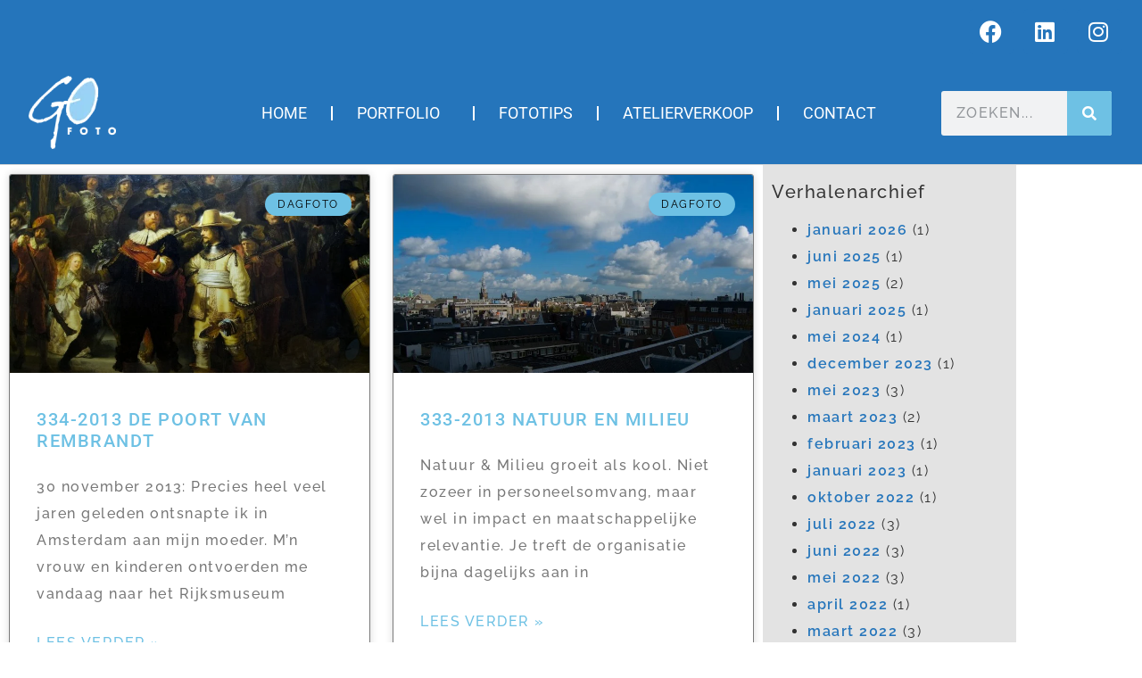

--- FILE ---
content_type: text/html; charset=UTF-8
request_url: https://gofoto.nl/2013/11/
body_size: 18127
content:
<!doctype html>
<html lang="nl-NL">
<head>
	<meta charset="UTF-8">
	<meta name="viewport" content="width=device-width, initial-scale=1">
	<link rel="profile" href="https://gmpg.org/xfn/11">
	<meta name='robots' content='index, follow, max-image-preview:large, max-snippet:-1, max-video-preview:-1' />

	<!-- This site is optimized with the Yoast SEO plugin v26.7 - https://yoast.com/wordpress/plugins/seo/ -->
	<title>november 2013 - gofoto.nl</title>
	<meta name="description" content="Fotograaf, tekstschrijver en websitebouwer Gerard Oonk uit Hoogland (bij Amersfoort) maakt internetsites en journalistieke reportages in woord en beeld." />
	<link rel="canonical" href="https://gofoto.nl/2013/11/" />
	<link rel="next" href="https://gofoto.nl/2013/11/page/2/" />
	<meta property="og:locale" content="nl_NL" />
	<meta property="og:type" content="website" />
	<meta property="og:title" content="november 2013 - gofoto.nl" />
	<meta property="og:description" content="Fotograaf, tekstschrijver en websitebouwer Gerard Oonk uit Hoogland (bij Amersfoort) maakt internetsites en journalistieke reportages in woord en beeld." />
	<meta property="og:url" content="https://gofoto.nl/2013/11/" />
	<meta property="og:site_name" content="gofoto.nl" />
	<meta name="twitter:card" content="summary_large_image" />
	<meta name="twitter:site" content="@GerardOonk" />
	<script type="application/ld+json" class="yoast-schema-graph">{"@context":"https://schema.org","@graph":[{"@type":"CollectionPage","@id":"https://gofoto.nl/2013/11/","url":"https://gofoto.nl/2013/11/","name":"november 2013 - gofoto.nl","isPartOf":{"@id":"https://gofoto.nl/#website"},"primaryImageOfPage":{"@id":"https://gofoto.nl/2013/11/#primaryimage"},"image":{"@id":"https://gofoto.nl/2013/11/#primaryimage"},"thumbnailUrl":"https://gofoto.nl/wp-content/uploads/2018/11/De-poort-van-Rembrandt-blog-GOfoto.jpg","description":"Fotograaf, tekstschrijver en websitebouwer Gerard Oonk uit Hoogland (bij Amersfoort) maakt internetsites en journalistieke reportages in woord en beeld.","breadcrumb":{"@id":"https://gofoto.nl/2013/11/#breadcrumb"},"inLanguage":"nl-NL"},{"@type":"ImageObject","inLanguage":"nl-NL","@id":"https://gofoto.nl/2013/11/#primaryimage","url":"https://gofoto.nl/wp-content/uploads/2018/11/De-poort-van-Rembrandt-blog-GOfoto.jpg","contentUrl":"https://gofoto.nl/wp-content/uploads/2018/11/De-poort-van-Rembrandt-blog-GOfoto.jpg","width":1100,"height":619,"caption":"De poort van Rembrandt blog GOfoto"},{"@type":"BreadcrumbList","@id":"https://gofoto.nl/2013/11/#breadcrumb","itemListElement":[{"@type":"ListItem","position":1,"name":"Home","item":"https://gofoto.nl/"},{"@type":"ListItem","position":2,"name":"Archieven voor november 2013"}]},{"@type":"WebSite","@id":"https://gofoto.nl/#website","url":"https://gofoto.nl/","name":"gofoto.nl","description":"tekstschrijven - fotografie - websitebouw","publisher":{"@id":"https://gofoto.nl/#organization"},"potentialAction":[{"@type":"SearchAction","target":{"@type":"EntryPoint","urlTemplate":"https://gofoto.nl/?s={search_term_string}"},"query-input":{"@type":"PropertyValueSpecification","valueRequired":true,"valueName":"search_term_string"}}],"inLanguage":"nl-NL"},{"@type":"Organization","@id":"https://gofoto.nl/#organization","name":"GOfoto","url":"https://gofoto.nl/","logo":{"@type":"ImageObject","inLanguage":"nl-NL","@id":"https://gofoto.nl/#/schema/logo/image/","url":"https://gofoto.nl/wp-content/uploads/2015/11/cropped-Favicon-gofoto-logo.png","contentUrl":"https://gofoto.nl/wp-content/uploads/2015/11/cropped-Favicon-gofoto-logo.png","width":512,"height":512,"caption":"GOfoto"},"image":{"@id":"https://gofoto.nl/#/schema/logo/image/"},"sameAs":["https://www.facebook.com/gofotonl-160754400683768/","https://x.com/GerardOonk","https://www.instagram.com/gerardoonk/","https://nl.linkedin.com/in/gerardoonk","https://nl.pinterest.com/gerardoonk/"]}]}</script>
	<!-- / Yoast SEO plugin. -->


<link rel='dns-prefetch' href='//www.googletagmanager.com' />
<link rel="alternate" type="application/rss+xml" title="gofoto.nl &raquo; feed" href="https://gofoto.nl/feed/" />
<link rel="alternate" type="application/rss+xml" title="gofoto.nl &raquo; reacties feed" href="https://gofoto.nl/comments/feed/" />
<style id='wp-img-auto-sizes-contain-inline-css'>
img:is([sizes=auto i],[sizes^="auto," i]){contain-intrinsic-size:3000px 1500px}
/*# sourceURL=wp-img-auto-sizes-contain-inline-css */
</style>
<style id='wp-emoji-styles-inline-css'>

	img.wp-smiley, img.emoji {
		display: inline !important;
		border: none !important;
		box-shadow: none !important;
		height: 1em !important;
		width: 1em !important;
		margin: 0 0.07em !important;
		vertical-align: -0.1em !important;
		background: none !important;
		padding: 0 !important;
	}
/*# sourceURL=wp-emoji-styles-inline-css */
</style>
<link rel='stylesheet' id='wp-block-library-css' href='https://gofoto.nl/wp-includes/css/dist/block-library/style.min.css?ver=7fb98b92c2c58768f6c3c25c1e1dce31' media='all' />
<style id='global-styles-inline-css'>
:root{--wp--preset--aspect-ratio--square: 1;--wp--preset--aspect-ratio--4-3: 4/3;--wp--preset--aspect-ratio--3-4: 3/4;--wp--preset--aspect-ratio--3-2: 3/2;--wp--preset--aspect-ratio--2-3: 2/3;--wp--preset--aspect-ratio--16-9: 16/9;--wp--preset--aspect-ratio--9-16: 9/16;--wp--preset--color--black: #000000;--wp--preset--color--cyan-bluish-gray: #abb8c3;--wp--preset--color--white: #ffffff;--wp--preset--color--pale-pink: #f78da7;--wp--preset--color--vivid-red: #cf2e2e;--wp--preset--color--luminous-vivid-orange: #ff6900;--wp--preset--color--luminous-vivid-amber: #fcb900;--wp--preset--color--light-green-cyan: #7bdcb5;--wp--preset--color--vivid-green-cyan: #00d084;--wp--preset--color--pale-cyan-blue: #8ed1fc;--wp--preset--color--vivid-cyan-blue: #0693e3;--wp--preset--color--vivid-purple: #9b51e0;--wp--preset--gradient--vivid-cyan-blue-to-vivid-purple: linear-gradient(135deg,rgb(6,147,227) 0%,rgb(155,81,224) 100%);--wp--preset--gradient--light-green-cyan-to-vivid-green-cyan: linear-gradient(135deg,rgb(122,220,180) 0%,rgb(0,208,130) 100%);--wp--preset--gradient--luminous-vivid-amber-to-luminous-vivid-orange: linear-gradient(135deg,rgb(252,185,0) 0%,rgb(255,105,0) 100%);--wp--preset--gradient--luminous-vivid-orange-to-vivid-red: linear-gradient(135deg,rgb(255,105,0) 0%,rgb(207,46,46) 100%);--wp--preset--gradient--very-light-gray-to-cyan-bluish-gray: linear-gradient(135deg,rgb(238,238,238) 0%,rgb(169,184,195) 100%);--wp--preset--gradient--cool-to-warm-spectrum: linear-gradient(135deg,rgb(74,234,220) 0%,rgb(151,120,209) 20%,rgb(207,42,186) 40%,rgb(238,44,130) 60%,rgb(251,105,98) 80%,rgb(254,248,76) 100%);--wp--preset--gradient--blush-light-purple: linear-gradient(135deg,rgb(255,206,236) 0%,rgb(152,150,240) 100%);--wp--preset--gradient--blush-bordeaux: linear-gradient(135deg,rgb(254,205,165) 0%,rgb(254,45,45) 50%,rgb(107,0,62) 100%);--wp--preset--gradient--luminous-dusk: linear-gradient(135deg,rgb(255,203,112) 0%,rgb(199,81,192) 50%,rgb(65,88,208) 100%);--wp--preset--gradient--pale-ocean: linear-gradient(135deg,rgb(255,245,203) 0%,rgb(182,227,212) 50%,rgb(51,167,181) 100%);--wp--preset--gradient--electric-grass: linear-gradient(135deg,rgb(202,248,128) 0%,rgb(113,206,126) 100%);--wp--preset--gradient--midnight: linear-gradient(135deg,rgb(2,3,129) 0%,rgb(40,116,252) 100%);--wp--preset--font-size--small: 13px;--wp--preset--font-size--medium: 20px;--wp--preset--font-size--large: 36px;--wp--preset--font-size--x-large: 42px;--wp--preset--spacing--20: 0.44rem;--wp--preset--spacing--30: 0.67rem;--wp--preset--spacing--40: 1rem;--wp--preset--spacing--50: 1.5rem;--wp--preset--spacing--60: 2.25rem;--wp--preset--spacing--70: 3.38rem;--wp--preset--spacing--80: 5.06rem;--wp--preset--shadow--natural: 6px 6px 9px rgba(0, 0, 0, 0.2);--wp--preset--shadow--deep: 12px 12px 50px rgba(0, 0, 0, 0.4);--wp--preset--shadow--sharp: 6px 6px 0px rgba(0, 0, 0, 0.2);--wp--preset--shadow--outlined: 6px 6px 0px -3px rgb(255, 255, 255), 6px 6px rgb(0, 0, 0);--wp--preset--shadow--crisp: 6px 6px 0px rgb(0, 0, 0);}:root { --wp--style--global--content-size: 800px;--wp--style--global--wide-size: 1200px; }:where(body) { margin: 0; }.wp-site-blocks > .alignleft { float: left; margin-right: 2em; }.wp-site-blocks > .alignright { float: right; margin-left: 2em; }.wp-site-blocks > .aligncenter { justify-content: center; margin-left: auto; margin-right: auto; }:where(.wp-site-blocks) > * { margin-block-start: 24px; margin-block-end: 0; }:where(.wp-site-blocks) > :first-child { margin-block-start: 0; }:where(.wp-site-blocks) > :last-child { margin-block-end: 0; }:root { --wp--style--block-gap: 24px; }:root :where(.is-layout-flow) > :first-child{margin-block-start: 0;}:root :where(.is-layout-flow) > :last-child{margin-block-end: 0;}:root :where(.is-layout-flow) > *{margin-block-start: 24px;margin-block-end: 0;}:root :where(.is-layout-constrained) > :first-child{margin-block-start: 0;}:root :where(.is-layout-constrained) > :last-child{margin-block-end: 0;}:root :where(.is-layout-constrained) > *{margin-block-start: 24px;margin-block-end: 0;}:root :where(.is-layout-flex){gap: 24px;}:root :where(.is-layout-grid){gap: 24px;}.is-layout-flow > .alignleft{float: left;margin-inline-start: 0;margin-inline-end: 2em;}.is-layout-flow > .alignright{float: right;margin-inline-start: 2em;margin-inline-end: 0;}.is-layout-flow > .aligncenter{margin-left: auto !important;margin-right: auto !important;}.is-layout-constrained > .alignleft{float: left;margin-inline-start: 0;margin-inline-end: 2em;}.is-layout-constrained > .alignright{float: right;margin-inline-start: 2em;margin-inline-end: 0;}.is-layout-constrained > .aligncenter{margin-left: auto !important;margin-right: auto !important;}.is-layout-constrained > :where(:not(.alignleft):not(.alignright):not(.alignfull)){max-width: var(--wp--style--global--content-size);margin-left: auto !important;margin-right: auto !important;}.is-layout-constrained > .alignwide{max-width: var(--wp--style--global--wide-size);}body .is-layout-flex{display: flex;}.is-layout-flex{flex-wrap: wrap;align-items: center;}.is-layout-flex > :is(*, div){margin: 0;}body .is-layout-grid{display: grid;}.is-layout-grid > :is(*, div){margin: 0;}body{padding-top: 0px;padding-right: 0px;padding-bottom: 0px;padding-left: 0px;}a:where(:not(.wp-element-button)){text-decoration: underline;}:root :where(.wp-element-button, .wp-block-button__link){background-color: #32373c;border-width: 0;color: #fff;font-family: inherit;font-size: inherit;font-style: inherit;font-weight: inherit;letter-spacing: inherit;line-height: inherit;padding-top: calc(0.667em + 2px);padding-right: calc(1.333em + 2px);padding-bottom: calc(0.667em + 2px);padding-left: calc(1.333em + 2px);text-decoration: none;text-transform: inherit;}.has-black-color{color: var(--wp--preset--color--black) !important;}.has-cyan-bluish-gray-color{color: var(--wp--preset--color--cyan-bluish-gray) !important;}.has-white-color{color: var(--wp--preset--color--white) !important;}.has-pale-pink-color{color: var(--wp--preset--color--pale-pink) !important;}.has-vivid-red-color{color: var(--wp--preset--color--vivid-red) !important;}.has-luminous-vivid-orange-color{color: var(--wp--preset--color--luminous-vivid-orange) !important;}.has-luminous-vivid-amber-color{color: var(--wp--preset--color--luminous-vivid-amber) !important;}.has-light-green-cyan-color{color: var(--wp--preset--color--light-green-cyan) !important;}.has-vivid-green-cyan-color{color: var(--wp--preset--color--vivid-green-cyan) !important;}.has-pale-cyan-blue-color{color: var(--wp--preset--color--pale-cyan-blue) !important;}.has-vivid-cyan-blue-color{color: var(--wp--preset--color--vivid-cyan-blue) !important;}.has-vivid-purple-color{color: var(--wp--preset--color--vivid-purple) !important;}.has-black-background-color{background-color: var(--wp--preset--color--black) !important;}.has-cyan-bluish-gray-background-color{background-color: var(--wp--preset--color--cyan-bluish-gray) !important;}.has-white-background-color{background-color: var(--wp--preset--color--white) !important;}.has-pale-pink-background-color{background-color: var(--wp--preset--color--pale-pink) !important;}.has-vivid-red-background-color{background-color: var(--wp--preset--color--vivid-red) !important;}.has-luminous-vivid-orange-background-color{background-color: var(--wp--preset--color--luminous-vivid-orange) !important;}.has-luminous-vivid-amber-background-color{background-color: var(--wp--preset--color--luminous-vivid-amber) !important;}.has-light-green-cyan-background-color{background-color: var(--wp--preset--color--light-green-cyan) !important;}.has-vivid-green-cyan-background-color{background-color: var(--wp--preset--color--vivid-green-cyan) !important;}.has-pale-cyan-blue-background-color{background-color: var(--wp--preset--color--pale-cyan-blue) !important;}.has-vivid-cyan-blue-background-color{background-color: var(--wp--preset--color--vivid-cyan-blue) !important;}.has-vivid-purple-background-color{background-color: var(--wp--preset--color--vivid-purple) !important;}.has-black-border-color{border-color: var(--wp--preset--color--black) !important;}.has-cyan-bluish-gray-border-color{border-color: var(--wp--preset--color--cyan-bluish-gray) !important;}.has-white-border-color{border-color: var(--wp--preset--color--white) !important;}.has-pale-pink-border-color{border-color: var(--wp--preset--color--pale-pink) !important;}.has-vivid-red-border-color{border-color: var(--wp--preset--color--vivid-red) !important;}.has-luminous-vivid-orange-border-color{border-color: var(--wp--preset--color--luminous-vivid-orange) !important;}.has-luminous-vivid-amber-border-color{border-color: var(--wp--preset--color--luminous-vivid-amber) !important;}.has-light-green-cyan-border-color{border-color: var(--wp--preset--color--light-green-cyan) !important;}.has-vivid-green-cyan-border-color{border-color: var(--wp--preset--color--vivid-green-cyan) !important;}.has-pale-cyan-blue-border-color{border-color: var(--wp--preset--color--pale-cyan-blue) !important;}.has-vivid-cyan-blue-border-color{border-color: var(--wp--preset--color--vivid-cyan-blue) !important;}.has-vivid-purple-border-color{border-color: var(--wp--preset--color--vivid-purple) !important;}.has-vivid-cyan-blue-to-vivid-purple-gradient-background{background: var(--wp--preset--gradient--vivid-cyan-blue-to-vivid-purple) !important;}.has-light-green-cyan-to-vivid-green-cyan-gradient-background{background: var(--wp--preset--gradient--light-green-cyan-to-vivid-green-cyan) !important;}.has-luminous-vivid-amber-to-luminous-vivid-orange-gradient-background{background: var(--wp--preset--gradient--luminous-vivid-amber-to-luminous-vivid-orange) !important;}.has-luminous-vivid-orange-to-vivid-red-gradient-background{background: var(--wp--preset--gradient--luminous-vivid-orange-to-vivid-red) !important;}.has-very-light-gray-to-cyan-bluish-gray-gradient-background{background: var(--wp--preset--gradient--very-light-gray-to-cyan-bluish-gray) !important;}.has-cool-to-warm-spectrum-gradient-background{background: var(--wp--preset--gradient--cool-to-warm-spectrum) !important;}.has-blush-light-purple-gradient-background{background: var(--wp--preset--gradient--blush-light-purple) !important;}.has-blush-bordeaux-gradient-background{background: var(--wp--preset--gradient--blush-bordeaux) !important;}.has-luminous-dusk-gradient-background{background: var(--wp--preset--gradient--luminous-dusk) !important;}.has-pale-ocean-gradient-background{background: var(--wp--preset--gradient--pale-ocean) !important;}.has-electric-grass-gradient-background{background: var(--wp--preset--gradient--electric-grass) !important;}.has-midnight-gradient-background{background: var(--wp--preset--gradient--midnight) !important;}.has-small-font-size{font-size: var(--wp--preset--font-size--small) !important;}.has-medium-font-size{font-size: var(--wp--preset--font-size--medium) !important;}.has-large-font-size{font-size: var(--wp--preset--font-size--large) !important;}.has-x-large-font-size{font-size: var(--wp--preset--font-size--x-large) !important;}
:root :where(.wp-block-pullquote){font-size: 1.5em;line-height: 1.6;}
/*# sourceURL=global-styles-inline-css */
</style>
<link rel='stylesheet' id='wadm-css' href='https://gofoto.nl/wp-content/plugins/werk-aan-de-muur/public/css/wadm-public.css?ver=1.5.1' media='all' />
<link rel='stylesheet' id='hello-elementor-css' href='https://gofoto.nl/wp-content/themes/hello-elementor/assets/css/reset.css?ver=3.4.5' media='all' />
<link rel='stylesheet' id='hello-elementor-theme-style-css' href='https://gofoto.nl/wp-content/themes/hello-elementor/assets/css/theme.css?ver=3.4.5' media='all' />
<link rel='stylesheet' id='chld_thm_cfg_child-css' href='https://gofoto.nl/wp-content/themes/hello-elementor-child/style.css?ver=7fb98b92c2c58768f6c3c25c1e1dce31' media='all' />
<link rel='stylesheet' id='hello-elementor-header-footer-css' href='https://gofoto.nl/wp-content/themes/hello-elementor/assets/css/header-footer.css?ver=3.4.5' media='all' />
<link rel='stylesheet' id='elementor-frontend-css' href='https://gofoto.nl/wp-content/plugins/elementor/assets/css/frontend.min.css?ver=3.34.1' media='all' />
<link rel='stylesheet' id='elementor-post-8498-css' href='https://gofoto.nl/wp-content/uploads/elementor/css/post-8498.css?ver=1768752650' media='all' />
<link rel='stylesheet' id='widget-social-icons-css' href='https://gofoto.nl/wp-content/plugins/elementor/assets/css/widget-social-icons.min.css?ver=3.34.1' media='all' />
<link rel='stylesheet' id='e-apple-webkit-css' href='https://gofoto.nl/wp-content/plugins/elementor/assets/css/conditionals/apple-webkit.min.css?ver=3.34.1' media='all' />
<link rel='stylesheet' id='widget-image-css' href='https://gofoto.nl/wp-content/plugins/elementor/assets/css/widget-image.min.css?ver=3.34.1' media='all' />
<link rel='stylesheet' id='widget-nav-menu-css' href='https://gofoto.nl/wp-content/plugins/elementor-pro/assets/css/widget-nav-menu.min.css?ver=3.34.0' media='all' />
<link rel='stylesheet' id='widget-search-form-css' href='https://gofoto.nl/wp-content/plugins/elementor-pro/assets/css/widget-search-form.min.css?ver=3.34.0' media='all' />
<link rel='stylesheet' id='elementor-icons-shared-0-css' href='https://gofoto.nl/wp-content/plugins/elementor/assets/lib/font-awesome/css/fontawesome.min.css?ver=5.15.3' media='all' />
<link rel='stylesheet' id='elementor-icons-fa-solid-css' href='https://gofoto.nl/wp-content/plugins/elementor/assets/lib/font-awesome/css/solid.min.css?ver=5.15.3' media='all' />
<link rel='stylesheet' id='e-sticky-css' href='https://gofoto.nl/wp-content/plugins/elementor-pro/assets/css/modules/sticky.min.css?ver=3.34.0' media='all' />
<link rel='stylesheet' id='e-motion-fx-css' href='https://gofoto.nl/wp-content/plugins/elementor-pro/assets/css/modules/motion-fx.min.css?ver=3.34.0' media='all' />
<link rel='stylesheet' id='widget-heading-css' href='https://gofoto.nl/wp-content/plugins/elementor/assets/css/widget-heading.min.css?ver=3.34.1' media='all' />
<link rel='stylesheet' id='widget-posts-css' href='https://gofoto.nl/wp-content/plugins/elementor-pro/assets/css/widget-posts.min.css?ver=3.34.0' media='all' />
<link rel='stylesheet' id='swiper-css' href='https://gofoto.nl/wp-content/plugins/elementor/assets/lib/swiper/v8/css/swiper.min.css?ver=8.4.5' media='all' />
<link rel='stylesheet' id='e-swiper-css' href='https://gofoto.nl/wp-content/plugins/elementor/assets/css/conditionals/e-swiper.min.css?ver=3.34.1' media='all' />
<link rel='stylesheet' id='elementor-icons-css' href='https://gofoto.nl/wp-content/plugins/elementor/assets/lib/eicons/css/elementor-icons.min.css?ver=5.45.0' media='all' />
<link rel='stylesheet' id='wb-elementor-before-after-slider-css' href='https://gofoto.nl/wp-content/plugins/before-after-image-comparison-slider-for-elementor/assets/css/twentytwenty.css?ver=1.0.0' media='all' />
<link rel='stylesheet' id='font-awesome-5-all-css' href='https://gofoto.nl/wp-content/plugins/elementor/assets/lib/font-awesome/css/all.min.css?ver=3.34.1' media='all' />
<link rel='stylesheet' id='font-awesome-4-shim-css' href='https://gofoto.nl/wp-content/plugins/elementor/assets/lib/font-awesome/css/v4-shims.min.css?ver=3.34.1' media='all' />
<link rel='stylesheet' id='elementor-post-16029-css' href='https://gofoto.nl/wp-content/uploads/elementor/css/post-16029.css?ver=1768752651' media='all' />
<link rel='stylesheet' id='elementor-post-17866-css' href='https://gofoto.nl/wp-content/uploads/elementor/css/post-17866.css?ver=1768752651' media='all' />
<link rel='stylesheet' id='elementor-post-19209-css' href='https://gofoto.nl/wp-content/uploads/elementor/css/post-19209.css?ver=1768752809' media='all' />
<link rel='stylesheet' id='eael-general-css' href='https://gofoto.nl/wp-content/plugins/essential-addons-for-elementor-lite/assets/front-end/css/view/general.min.css?ver=6.5.7' media='all' />
<link rel='stylesheet' id='elementor-gf-local-raleway-css' href='https://gofoto.nl/wp-content/uploads/elementor/google-fonts/css/raleway.css?ver=1747327491' media='all' />
<link rel='stylesheet' id='elementor-gf-local-roboto-css' href='https://gofoto.nl/wp-content/uploads/elementor/google-fonts/css/roboto.css?ver=1747327509' media='all' />
<link rel='stylesheet' id='elementor-gf-prompt-css' href='https://fonts.googleapis.com/css?family=Prompt:100,100italic,200,200italic,300,300italic,400,400italic,500,500italic,600,600italic,700,700italic,800,800italic,900,900italic&#038;display=swap' media='all' />
<link rel='stylesheet' id='elementor-gf-librebaskerville-css' href='https://fonts.googleapis.com/css?family=Libre+Baskerville:100,100italic,200,200italic,300,300italic,400,400italic,500,500italic,600,600italic,700,700italic,800,800italic,900,900italic&#038;display=swap' media='all' />
<link rel='stylesheet' id='elementor-gf-local-montserrat-css' href='https://gofoto.nl/wp-content/uploads/elementor/google-fonts/css/montserrat.css?ver=1747327519' media='all' />
<link rel='stylesheet' id='elementor-icons-fa-brands-css' href='https://gofoto.nl/wp-content/plugins/elementor/assets/lib/font-awesome/css/brands.min.css?ver=5.15.3' media='all' />
<script src="https://gofoto.nl/wp-includes/js/jquery/jquery.min.js?ver=3.7.1" id="jquery-core-js"></script>
<script src="https://gofoto.nl/wp-includes/js/jquery/jquery-migrate.min.js?ver=3.4.1" id="jquery-migrate-js"></script>
<script src="https://gofoto.nl/wp-content/plugins/werk-aan-de-muur/public/js/wadm-public.js?ver=1.5.1" id="wadm-js"></script>
<script src="https://gofoto.nl/wp-content/plugins/elementor/assets/lib/font-awesome/js/v4-shims.min.js?ver=3.34.1" id="font-awesome-4-shim-js"></script>
<link rel="https://api.w.org/" href="https://gofoto.nl/wp-json/" /><meta name="generator" content="Site Kit by Google 1.170.0" /><style>[class*=" icon-oc-"],[class^=icon-oc-]{speak:none;font-style:normal;font-weight:400;font-variant:normal;text-transform:none;line-height:1;-webkit-font-smoothing:antialiased;-moz-osx-font-smoothing:grayscale}.icon-oc-one-com-white-32px-fill:before{content:"901"}.icon-oc-one-com:before{content:"900"}#one-com-icon,.toplevel_page_onecom-wp .wp-menu-image{speak:none;display:flex;align-items:center;justify-content:center;text-transform:none;line-height:1;-webkit-font-smoothing:antialiased;-moz-osx-font-smoothing:grayscale}.onecom-wp-admin-bar-item>a,.toplevel_page_onecom-wp>.wp-menu-name{font-size:16px;font-weight:400;line-height:1}.toplevel_page_onecom-wp>.wp-menu-name img{width:69px;height:9px;}.wp-submenu-wrap.wp-submenu>.wp-submenu-head>img{width:88px;height:auto}.onecom-wp-admin-bar-item>a img{height:7px!important}.onecom-wp-admin-bar-item>a img,.toplevel_page_onecom-wp>.wp-menu-name img{opacity:.8}.onecom-wp-admin-bar-item.hover>a img,.toplevel_page_onecom-wp.wp-has-current-submenu>.wp-menu-name img,li.opensub>a.toplevel_page_onecom-wp>.wp-menu-name img{opacity:1}#one-com-icon:before,.onecom-wp-admin-bar-item>a:before,.toplevel_page_onecom-wp>.wp-menu-image:before{content:'';position:static!important;background-color:rgba(240,245,250,.4);border-radius:102px;width:18px;height:18px;padding:0!important}.onecom-wp-admin-bar-item>a:before{width:14px;height:14px}.onecom-wp-admin-bar-item.hover>a:before,.toplevel_page_onecom-wp.opensub>a>.wp-menu-image:before,.toplevel_page_onecom-wp.wp-has-current-submenu>.wp-menu-image:before{background-color:#76b82a}.onecom-wp-admin-bar-item>a{display:inline-flex!important;align-items:center;justify-content:center}#one-com-logo-wrapper{font-size:4em}#one-com-icon{vertical-align:middle}.imagify-welcome{display:none !important;}</style><!-- Analytics by WP Statistics - https://wp-statistics.com -->
<meta name="generator" content="Elementor 3.34.1; features: additional_custom_breakpoints; settings: css_print_method-external, google_font-enabled, font_display-swap">
<!-- Global site tag (gtag.js) - Google Analytics -->
<script async src="https://www.googletagmanager.com/gtag/js?id=G-NZSRM7RFCG"></script>
<script>
  window.dataLayer = window.dataLayer || [];
  function gtag(){dataLayer.push(arguments);}
  gtag('js', new Date());

  gtag('config', 'G-NZSRM7RFCG');
</script>
			<style>
				.e-con.e-parent:nth-of-type(n+4):not(.e-lazyloaded):not(.e-no-lazyload),
				.e-con.e-parent:nth-of-type(n+4):not(.e-lazyloaded):not(.e-no-lazyload) * {
					background-image: none !important;
				}
				@media screen and (max-height: 1024px) {
					.e-con.e-parent:nth-of-type(n+3):not(.e-lazyloaded):not(.e-no-lazyload),
					.e-con.e-parent:nth-of-type(n+3):not(.e-lazyloaded):not(.e-no-lazyload) * {
						background-image: none !important;
					}
				}
				@media screen and (max-height: 640px) {
					.e-con.e-parent:nth-of-type(n+2):not(.e-lazyloaded):not(.e-no-lazyload),
					.e-con.e-parent:nth-of-type(n+2):not(.e-lazyloaded):not(.e-no-lazyload) * {
						background-image: none !important;
					}
				}
			</style>
			<link rel="icon" href="https://gofoto.nl/wp-content/uploads/2015/11/cropped-Favicon-gofoto-logo-2-32x32.png" sizes="32x32" />
<link rel="icon" href="https://gofoto.nl/wp-content/uploads/2015/11/cropped-Favicon-gofoto-logo-2-192x192.png" sizes="192x192" />
<link rel="apple-touch-icon" href="https://gofoto.nl/wp-content/uploads/2015/11/cropped-Favicon-gofoto-logo-2-180x180.png" />
<meta name="msapplication-TileImage" content="https://gofoto.nl/wp-content/uploads/2015/11/cropped-Favicon-gofoto-logo-2-270x270.png" />
		<style id="wp-custom-css">
			blockquote {
display: block;
margin-block-start: 1em;
margin-block-end: 1em;
margin-inline-start: 40px;
margin-inline-end: 40px;
	font-style: italic;
	font-weight: 600;
}		</style>
		</head>
<body data-rsssl=1 class="archive date wp-custom-logo wp-embed-responsive wp-theme-hello-elementor wp-child-theme-hello-elementor-child hello-elementor-default elementor-page-19209 elementor-default elementor-template-full-width elementor-kit-8498">


<a class="skip-link screen-reader-text" href="#content">Ga naar de inhoud</a>

		<header data-elementor-type="header" data-elementor-id="16029" class="elementor elementor-16029 elementor-location-header" data-elementor-post-type="elementor_library">
					<section class="elementor-section elementor-top-section elementor-element elementor-element-f4d98a2 elementor-section-full_width elementor-section-height-default elementor-section-height-default" data-id="f4d98a2" data-element_type="section" data-settings="{&quot;background_background&quot;:&quot;classic&quot;}">
						<div class="elementor-container elementor-column-gap-default">
					<div class="elementor-column elementor-col-100 elementor-top-column elementor-element elementor-element-9ed8b93" data-id="9ed8b93" data-element_type="column">
			<div class="elementor-widget-wrap elementor-element-populated">
						<div class="elementor-element elementor-element-d928893 e-grid-align-right elementor-shape-rounded elementor-grid-0 elementor-widget elementor-widget-social-icons" data-id="d928893" data-element_type="widget" data-widget_type="social-icons.default">
				<div class="elementor-widget-container">
							<div class="elementor-social-icons-wrapper elementor-grid" role="list">
							<span class="elementor-grid-item" role="listitem">
					<a class="elementor-icon elementor-social-icon elementor-social-icon-facebook elementor-repeater-item-377d8a8" href="https://www.facebook.com/gerard.oonk" target="_blank">
						<span class="elementor-screen-only">Facebook</span>
						<i aria-hidden="true" class="fab fa-facebook"></i>					</a>
				</span>
							<span class="elementor-grid-item" role="listitem">
					<a class="elementor-icon elementor-social-icon elementor-social-icon-linkedin elementor-repeater-item-b541c92" href="https://www.linkedin.com/in/gerardoonk/" target="_blank">
						<span class="elementor-screen-only">Linkedin</span>
						<i aria-hidden="true" class="fab fa-linkedin"></i>					</a>
				</span>
							<span class="elementor-grid-item" role="listitem">
					<a class="elementor-icon elementor-social-icon elementor-social-icon-instagram elementor-repeater-item-69664c4" href="https://www.instagram.com/gerardoonk/" target="_blank">
						<span class="elementor-screen-only">Instagram</span>
						<i aria-hidden="true" class="fab fa-instagram"></i>					</a>
				</span>
					</div>
						</div>
				</div>
					</div>
		</div>
					</div>
		</section>
				<header class="elementor-section elementor-top-section elementor-element elementor-element-3619f19d elementor-section-full_width elementor-section-content-middle elementor-section-height-default elementor-section-height-default" data-id="3619f19d" data-element_type="section" data-settings="{&quot;background_background&quot;:&quot;classic&quot;,&quot;background_motion_fx_motion_fx_scrolling&quot;:&quot;yes&quot;,&quot;sticky&quot;:&quot;top&quot;,&quot;background_motion_fx_devices&quot;:[&quot;desktop&quot;,&quot;tablet&quot;,&quot;mobile&quot;],&quot;sticky_on&quot;:[&quot;desktop&quot;,&quot;tablet&quot;,&quot;mobile&quot;],&quot;sticky_offset&quot;:0,&quot;sticky_effects_offset&quot;:0,&quot;sticky_anchor_link_offset&quot;:0}">
						<div class="elementor-container elementor-column-gap-default">
					<div class="elementor-column elementor-col-33 elementor-top-column elementor-element elementor-element-2bda4e92" data-id="2bda4e92" data-element_type="column">
			<div class="elementor-widget-wrap elementor-element-populated">
						<section class="elementor-section elementor-inner-section elementor-element elementor-element-6a299bf5 elementor-section-content-middle elementor-section-boxed elementor-section-height-default elementor-section-height-default" data-id="6a299bf5" data-element_type="section">
						<div class="elementor-container elementor-column-gap-no">
					<div class="elementor-column elementor-col-100 elementor-inner-column elementor-element elementor-element-38bbcb97" data-id="38bbcb97" data-element_type="column">
			<div class="elementor-widget-wrap elementor-element-populated">
						<div class="elementor-element elementor-element-a7adea7 elementor-widget elementor-widget-image" data-id="a7adea7" data-element_type="widget" data-widget_type="image.default">
				<div class="elementor-widget-container">
																<a href="https://gofoto.nl">
							<img src="https://gofoto.nl/wp-content/uploads/elementor/thumbs/GO-Foto-wit-n5xu3ataddb07nr14uhgxkpxeqps3ds2npvp24qds8.png" title="GO-Foto-logo-wit" alt="GO-Foto-logo-wit" loading="lazy" />								</a>
															</div>
				</div>
					</div>
		</div>
					</div>
		</section>
					</div>
		</div>
				<div class="elementor-column elementor-col-33 elementor-top-column elementor-element elementor-element-24d2b2e1" data-id="24d2b2e1" data-element_type="column">
			<div class="elementor-widget-wrap elementor-element-populated">
						<div class="elementor-element elementor-element-62316e11 elementor-nav-menu__align-center elementor-nav-menu--stretch elementor-nav-menu--dropdown-tablet elementor-nav-menu__text-align-aside elementor-nav-menu--toggle elementor-nav-menu--burger elementor-widget elementor-widget-nav-menu" data-id="62316e11" data-element_type="widget" data-settings="{&quot;full_width&quot;:&quot;stretch&quot;,&quot;submenu_icon&quot;:{&quot;value&quot;:&quot;&lt;i class=\&quot;\&quot; aria-hidden=\&quot;true\&quot;&gt;&lt;\/i&gt;&quot;,&quot;library&quot;:&quot;&quot;},&quot;layout&quot;:&quot;horizontal&quot;,&quot;toggle&quot;:&quot;burger&quot;}" data-widget_type="nav-menu.default">
				<div class="elementor-widget-container">
								<nav aria-label="Menu" class="elementor-nav-menu--main elementor-nav-menu__container elementor-nav-menu--layout-horizontal e--pointer-underline e--animation-fade">
				<ul id="menu-1-62316e11" class="elementor-nav-menu"><li class="menu-item menu-item-type-custom menu-item-object-custom menu-item-home menu-item-4772"><a href="https://gofoto.nl/" class="elementor-item">Home</a></li>
<li class="menu-item menu-item-type-post_type menu-item-object-page menu-item-has-children menu-item-18887"><a href="https://gofoto.nl/portfolio/" class="elementor-item">Portfolio</a>
<ul class="sub-menu elementor-nav-menu--dropdown">
	<li class="menu-item menu-item-type-post_type menu-item-object-page menu-item-16108"><a href="https://gofoto.nl/portretten/" class="elementor-sub-item">Portret</a></li>
	<li class="menu-item menu-item-type-post_type menu-item-object-page menu-item-16154"><a href="https://gofoto.nl/muziek-portfolio/" class="elementor-sub-item">Muziek</a></li>
	<li class="menu-item menu-item-type-post_type menu-item-object-page menu-item-16174"><a href="https://gofoto.nl/land-slides/" class="elementor-sub-item">Land slides</a></li>
	<li class="menu-item menu-item-type-post_type menu-item-object-page menu-item-8912"><a target="_blank" href="https://gofoto.nl/werk-aan-de-muur/" class="elementor-sub-item">Werk aan de muur</a></li>
</ul>
</li>
<li class="menu-item menu-item-type-post_type menu-item-object-page menu-item-18858"><a href="https://gofoto.nl/fototips/" class="elementor-item">Fototips</a></li>
<li class="menu-item menu-item-type-post_type menu-item-object-page menu-item-18595"><a href="https://gofoto.nl/fotozolder/" class="elementor-item">Atelierverkoop</a></li>
<li class="menu-item menu-item-type-post_type menu-item-object-page menu-item-3544"><a href="https://gofoto.nl/contact/" class="elementor-item">Contact</a></li>
</ul>			</nav>
					<div class="elementor-menu-toggle" role="button" tabindex="0" aria-label="Menu toggle" aria-expanded="false">
			<i aria-hidden="true" role="presentation" class="elementor-menu-toggle__icon--open eicon-menu-bar"></i><i aria-hidden="true" role="presentation" class="elementor-menu-toggle__icon--close eicon-close"></i>		</div>
					<nav class="elementor-nav-menu--dropdown elementor-nav-menu__container" aria-hidden="true">
				<ul id="menu-2-62316e11" class="elementor-nav-menu"><li class="menu-item menu-item-type-custom menu-item-object-custom menu-item-home menu-item-4772"><a href="https://gofoto.nl/" class="elementor-item" tabindex="-1">Home</a></li>
<li class="menu-item menu-item-type-post_type menu-item-object-page menu-item-has-children menu-item-18887"><a href="https://gofoto.nl/portfolio/" class="elementor-item" tabindex="-1">Portfolio</a>
<ul class="sub-menu elementor-nav-menu--dropdown">
	<li class="menu-item menu-item-type-post_type menu-item-object-page menu-item-16108"><a href="https://gofoto.nl/portretten/" class="elementor-sub-item" tabindex="-1">Portret</a></li>
	<li class="menu-item menu-item-type-post_type menu-item-object-page menu-item-16154"><a href="https://gofoto.nl/muziek-portfolio/" class="elementor-sub-item" tabindex="-1">Muziek</a></li>
	<li class="menu-item menu-item-type-post_type menu-item-object-page menu-item-16174"><a href="https://gofoto.nl/land-slides/" class="elementor-sub-item" tabindex="-1">Land slides</a></li>
	<li class="menu-item menu-item-type-post_type menu-item-object-page menu-item-8912"><a target="_blank" href="https://gofoto.nl/werk-aan-de-muur/" class="elementor-sub-item" tabindex="-1">Werk aan de muur</a></li>
</ul>
</li>
<li class="menu-item menu-item-type-post_type menu-item-object-page menu-item-18858"><a href="https://gofoto.nl/fototips/" class="elementor-item" tabindex="-1">Fototips</a></li>
<li class="menu-item menu-item-type-post_type menu-item-object-page menu-item-18595"><a href="https://gofoto.nl/fotozolder/" class="elementor-item" tabindex="-1">Atelierverkoop</a></li>
<li class="menu-item menu-item-type-post_type menu-item-object-page menu-item-3544"><a href="https://gofoto.nl/contact/" class="elementor-item" tabindex="-1">Contact</a></li>
</ul>			</nav>
						</div>
				</div>
					</div>
		</div>
				<div class="elementor-column elementor-col-33 elementor-top-column elementor-element elementor-element-212d2b78" data-id="212d2b78" data-element_type="column">
			<div class="elementor-widget-wrap elementor-element-populated">
						<div class="elementor-element elementor-element-759de8b elementor-search-form--skin-classic elementor-search-form--button-type-icon elementor-search-form--icon-search elementor-widget elementor-widget-search-form" data-id="759de8b" data-element_type="widget" data-settings="{&quot;skin&quot;:&quot;classic&quot;}" data-widget_type="search-form.default">
				<div class="elementor-widget-container">
							<search role="search">
			<form class="elementor-search-form" action="https://gofoto.nl" method="get">
												<div class="elementor-search-form__container">
					<label class="elementor-screen-only" for="elementor-search-form-759de8b">Zoeken</label>

					
					<input id="elementor-search-form-759de8b" placeholder="ZOEKEN..." class="elementor-search-form__input" type="search" name="s" value="">
					
											<button class="elementor-search-form__submit" type="submit" aria-label="Zoeken">
															<i aria-hidden="true" class="fas fa-search"></i>													</button>
					
									</div>
			</form>
		</search>
						</div>
				</div>
					</div>
		</div>
					</div>
		</header>
				</header>
				<div data-elementor-type="archive" data-elementor-id="19209" class="elementor elementor-19209 elementor-location-archive" data-elementor-post-type="elementor_library">
					<section class="elementor-section elementor-top-section elementor-element elementor-element-438493b1 elementor-section-boxed elementor-section-height-default elementor-section-height-default" data-id="438493b1" data-element_type="section">
						<div class="elementor-container elementor-column-gap-default">
					<div class="elementor-column elementor-col-50 elementor-top-column elementor-element elementor-element-660c173a" data-id="660c173a" data-element_type="column">
			<div class="elementor-widget-wrap elementor-element-populated">
						<div class="elementor-element elementor-element-169f65fd elementor-grid-2 elementor-grid-tablet-2 elementor-grid-mobile-1 elementor-posts--thumbnail-top elementor-card-shadow-yes elementor-posts__hover-gradient elementor-widget elementor-widget-archive-posts" data-id="169f65fd" data-element_type="widget" data-settings="{&quot;pagination_type&quot;:&quot;numbers_and_prev_next&quot;,&quot;archive_cards_columns&quot;:&quot;2&quot;,&quot;archive_cards_row_gap&quot;:{&quot;unit&quot;:&quot;px&quot;,&quot;size&quot;:25,&quot;sizes&quot;:[]},&quot;archive_cards_columns_tablet&quot;:&quot;2&quot;,&quot;archive_cards_columns_mobile&quot;:&quot;1&quot;,&quot;archive_cards_row_gap_tablet&quot;:{&quot;unit&quot;:&quot;px&quot;,&quot;size&quot;:&quot;&quot;,&quot;sizes&quot;:[]},&quot;archive_cards_row_gap_mobile&quot;:{&quot;unit&quot;:&quot;px&quot;,&quot;size&quot;:&quot;&quot;,&quot;sizes&quot;:[]}}" data-widget_type="archive-posts.archive_cards">
				<div class="elementor-widget-container">
							<div class="elementor-posts-container elementor-posts elementor-posts--skin-cards elementor-grid" role="list">
				<article class="elementor-post elementor-grid-item post-3879 post type-post status-publish format-standard has-post-thumbnail hentry category-dagfoto category-fotografie category-radio category-storytelling tag-amsterdam tag-dichter tag-ed-hoornik tag-rembrandt tag-rijksmuseum tag-verjaardag" role="listitem">
			<div class="elementor-post__card">
				<a class="elementor-post__thumbnail__link" href="https://gofoto.nl/334-2013-de-poort-van-rembrandt/" tabindex="-1" ><div class="elementor-post__thumbnail"><img fetchpriority="high" width="768" height="432" src="https://gofoto.nl/wp-content/uploads/2018/11/De-poort-van-Rembrandt-blog-GOfoto-768x432.jpg" class="attachment-medium_large size-medium_large wp-image-3880" alt="De poort van Rembrandt blog GOfoto" decoding="async" srcset="https://gofoto.nl/wp-content/uploads/2018/11/De-poort-van-Rembrandt-blog-GOfoto-768x432.jpg 768w, https://gofoto.nl/wp-content/uploads/2018/11/De-poort-van-Rembrandt-blog-GOfoto-640x360.jpg 640w, https://gofoto.nl/wp-content/uploads/2018/11/De-poort-van-Rembrandt-blog-GOfoto-300x169.jpg 300w, https://gofoto.nl/wp-content/uploads/2018/11/De-poort-van-Rembrandt-blog-GOfoto-1024x576.jpg 1024w, https://gofoto.nl/wp-content/uploads/2018/11/De-poort-van-Rembrandt-blog-GOfoto-800x450.jpg 800w, https://gofoto.nl/wp-content/uploads/2018/11/De-poort-van-Rembrandt-blog-GOfoto-560x315.jpg 560w, https://gofoto.nl/wp-content/uploads/2018/11/De-poort-van-Rembrandt-blog-GOfoto.jpg 1100w" sizes="(max-width: 768px) 100vw, 768px" /></div></a>
				<div class="elementor-post__badge">Dagfoto</div>
				<div class="elementor-post__text">
				<h3 class="elementor-post__title">
			<a href="https://gofoto.nl/334-2013-de-poort-van-rembrandt/" >
				334-2013 De poort van Rembrandt			</a>
		</h3>
				<div class="elementor-post__excerpt">
			<p>30 november 2013: Precies heel veel jaren geleden ontsnapte ik in Amsterdam aan mijn moeder. M&#8217;n vrouw en kinderen ontvoerden me vandaag naar het Rijksmuseum</p>
		</div>
		
		<a class="elementor-post__read-more" href="https://gofoto.nl/334-2013-de-poort-van-rembrandt/" aria-label="Lees meer over 334-2013 De poort van Rembrandt" tabindex="-1" >
			Lees verder »		</a>

				</div>
				<div class="elementor-post__meta-data">
					<span class="elementor-post-date">
			30 november 2013		</span>
				</div>
					</div>
		</article>
				<article class="elementor-post elementor-grid-item post-3890 post type-post status-publish format-standard has-post-thumbnail hentry category-dagfoto category-fotografie category-storytelling tag-natuur-milieu tag-utrecht" role="listitem">
			<div class="elementor-post__card">
				<a class="elementor-post__thumbnail__link" href="https://gofoto.nl/333-2013-natuur-en-milieu-2/" tabindex="-1" ><div class="elementor-post__thumbnail"><img width="768" height="432" src="https://gofoto.nl/wp-content/uploads/2018/11/Natuur-en-Milieu-768x432.jpg" class="attachment-medium_large size-medium_large wp-image-3891" alt="Natuur en Milieu" decoding="async" srcset="https://gofoto.nl/wp-content/uploads/2018/11/Natuur-en-Milieu-768x432.jpg 768w, https://gofoto.nl/wp-content/uploads/2018/11/Natuur-en-Milieu-640x360.jpg 640w, https://gofoto.nl/wp-content/uploads/2018/11/Natuur-en-Milieu-300x169.jpg 300w, https://gofoto.nl/wp-content/uploads/2018/11/Natuur-en-Milieu-1024x576.jpg 1024w, https://gofoto.nl/wp-content/uploads/2018/11/Natuur-en-Milieu-800x450.jpg 800w, https://gofoto.nl/wp-content/uploads/2018/11/Natuur-en-Milieu-560x315.jpg 560w, https://gofoto.nl/wp-content/uploads/2018/11/Natuur-en-Milieu.jpg 1100w" sizes="(max-width: 768px) 100vw, 768px" /></div></a>
				<div class="elementor-post__badge">Dagfoto</div>
				<div class="elementor-post__text">
				<h3 class="elementor-post__title">
			<a href="https://gofoto.nl/333-2013-natuur-en-milieu-2/" >
				333-2013 Natuur en Milieu			</a>
		</h3>
				<div class="elementor-post__excerpt">
			<p>Natuur &amp; Milieu groeit als kool. Niet zozeer in personeelsomvang, maar wel in impact en maatschappelijke relevantie. Je treft de organisatie bijna dagelijks aan in</p>
		</div>
		
		<a class="elementor-post__read-more" href="https://gofoto.nl/333-2013-natuur-en-milieu-2/" aria-label="Lees meer over 333-2013 Natuur en Milieu" tabindex="-1" >
			Lees verder »		</a>

				</div>
				<div class="elementor-post__meta-data">
					<span class="elementor-post-date">
			29 november 2013		</span>
				</div>
					</div>
		</article>
				<article class="elementor-post elementor-grid-item post-3895 post type-post status-publish format-standard has-post-thumbnail hentry category-dagfoto category-fotografie category-radio category-storytelling tag-afscheid tag-beleid tag-fusie tag-kro tag-media tag-ncrv tag-speech tag-strategie" role="listitem">
			<div class="elementor-post__card">
				<a class="elementor-post__thumbnail__link" href="https://gofoto.nl/harm-moet-weg-van-de-fusie/" tabindex="-1" ><div class="elementor-post__thumbnail"><img width="768" height="432" src="https://gofoto.nl/wp-content/uploads/2018/11/Harm-moet-weg-van-de-fusie-768x432.jpg" class="attachment-medium_large size-medium_large wp-image-3896" alt="Harm moet weg van de fusie" decoding="async" srcset="https://gofoto.nl/wp-content/uploads/2018/11/Harm-moet-weg-van-de-fusie-768x432.jpg 768w, https://gofoto.nl/wp-content/uploads/2018/11/Harm-moet-weg-van-de-fusie-640x360.jpg 640w, https://gofoto.nl/wp-content/uploads/2018/11/Harm-moet-weg-van-de-fusie-300x169.jpg 300w, https://gofoto.nl/wp-content/uploads/2018/11/Harm-moet-weg-van-de-fusie-1024x576.jpg 1024w, https://gofoto.nl/wp-content/uploads/2018/11/Harm-moet-weg-van-de-fusie-800x450.jpg 800w, https://gofoto.nl/wp-content/uploads/2018/11/Harm-moet-weg-van-de-fusie-560x315.jpg 560w, https://gofoto.nl/wp-content/uploads/2018/11/Harm-moet-weg-van-de-fusie.jpg 1100w" sizes="(max-width: 768px) 100vw, 768px" /></div></a>
				<div class="elementor-post__badge">Dagfoto</div>
				<div class="elementor-post__text">
				<h3 class="elementor-post__title">
			<a href="https://gofoto.nl/harm-moet-weg-van-de-fusie/" >
				Harm moet weg van De Fusie			</a>
		</h3>
				<div class="elementor-post__excerpt">
			<p>Harm gaat weg. Dat moet van de Fusie. Niemand begrijpt het. Harm is het gen van onze organisatie, de verloskundige bij iedere strategiebevalling, het geweten</p>
		</div>
		
		<a class="elementor-post__read-more" href="https://gofoto.nl/harm-moet-weg-van-de-fusie/" aria-label="Lees meer over Harm moet weg van De Fusie" tabindex="-1" >
			Lees verder »		</a>

				</div>
				<div class="elementor-post__meta-data">
					<span class="elementor-post-date">
			28 november 2013		</span>
				</div>
					</div>
		</article>
				<article class="elementor-post elementor-grid-item post-12516 post type-post status-publish format-standard has-post-thumbnail hentry category-dagfoto tag-bedrijf tag-boerderij tag-duitsland tag-film tag-hakselmachine tag-inspreken tag-kemper tag-voice-over" role="listitem">
			<div class="elementor-post__card">
				<a class="elementor-post__thumbnail__link" href="https://gofoto.nl/331-2013-vier-films/" tabindex="-1" ><div class="elementor-post__thumbnail"><img loading="lazy" width="768" height="432" src="https://gofoto.nl/wp-content/uploads/2021/07/331-2013-Vier-films-Gerard-Oonk-768x432.jpg" class="attachment-medium_large size-medium_large wp-image-12517" alt="Inspreekcel" decoding="async" srcset="https://gofoto.nl/wp-content/uploads/2021/07/331-2013-Vier-films-Gerard-Oonk-768x432.jpg 768w, https://gofoto.nl/wp-content/uploads/2021/07/331-2013-Vier-films-Gerard-Oonk-300x169.jpg 300w, https://gofoto.nl/wp-content/uploads/2021/07/331-2013-Vier-films-Gerard-Oonk-560x315.jpg 560w, https://gofoto.nl/wp-content/uploads/2021/07/331-2013-Vier-films-Gerard-Oonk.jpg 1024w" sizes="(max-width: 768px) 100vw, 768px" /></div></a>
				<div class="elementor-post__badge">Dagfoto</div>
				<div class="elementor-post__text">
				<h3 class="elementor-post__title">
			<a href="https://gofoto.nl/331-2013-vier-films/" >
				331-2013 Vier films			</a>
		</h3>
				<div class="elementor-post__excerpt">
			<p>Woensdag de 27ste: Het was al weer een tijdje geleden dat ik een film had ingesproken. Beter van niet, dacht ik. Je kunt geen mooie</p>
		</div>
		
		<a class="elementor-post__read-more" href="https://gofoto.nl/331-2013-vier-films/" aria-label="Lees meer over 331-2013 Vier films" tabindex="-1" >
			Lees verder »		</a>

				</div>
				<div class="elementor-post__meta-data">
					<span class="elementor-post-date">
			27 november 2013		</span>
				</div>
					</div>
		</article>
				<article class="elementor-post elementor-grid-item post-12507 post type-post status-publish format-standard has-post-thumbnail hentry category-dagfoto category-fotografie category-muziek" role="listitem">
			<div class="elementor-post__card">
				<a class="elementor-post__thumbnail__link" href="https://gofoto.nl/330-2013-stef-bos-in-carre-ii/" tabindex="-1" ><div class="elementor-post__thumbnail"><img loading="lazy" width="768" height="768" src="https://gofoto.nl/wp-content/uploads/2013/11/330-2013-Stef-Bos-in-Carre-II-Gerard-Oonk-768x768.jpg" class="attachment-medium_large size-medium_large wp-image-12514" alt="Stef Bos" decoding="async" srcset="https://gofoto.nl/wp-content/uploads/2013/11/330-2013-Stef-Bos-in-Carre-II-Gerard-Oonk-768x768.jpg 768w, https://gofoto.nl/wp-content/uploads/2013/11/330-2013-Stef-Bos-in-Carre-II-Gerard-Oonk-300x300.jpg 300w, https://gofoto.nl/wp-content/uploads/2013/11/330-2013-Stef-Bos-in-Carre-II-Gerard-Oonk-150x150.jpg 150w, https://gofoto.nl/wp-content/uploads/2013/11/330-2013-Stef-Bos-in-Carre-II-Gerard-Oonk-560x560.jpg 560w, https://gofoto.nl/wp-content/uploads/2013/11/330-2013-Stef-Bos-in-Carre-II-Gerard-Oonk.jpg 1024w" sizes="(max-width: 768px) 100vw, 768px" /></div></a>
				<div class="elementor-post__badge">Dagfoto</div>
				<div class="elementor-post__text">
				<h3 class="elementor-post__title">
			<a href="https://gofoto.nl/330-2013-stef-bos-in-carre-ii/" >
				330-2013 Stef Bos in Carré II			</a>
		</h3>
				<div class="elementor-post__excerpt">
			<p>Dag 330 van 2013: Gisteren zat ik van vroeg tot laat in theater Carré in Amsterdam voor een fotoreportage over de band van Stef Bos.</p>
		</div>
		
		<a class="elementor-post__read-more" href="https://gofoto.nl/330-2013-stef-bos-in-carre-ii/" aria-label="Lees meer over 330-2013 Stef Bos in Carré II" tabindex="-1" >
			Lees verder »		</a>

				</div>
				<div class="elementor-post__meta-data">
					<span class="elementor-post-date">
			26 november 2013		</span>
				</div>
					</div>
		</article>
				<article class="elementor-post elementor-grid-item post-12504 post type-post status-publish format-standard has-post-thumbnail hentry category-dagfoto category-events category-fotografie category-muziek tag-amsterdam tag-carre tag-reportage tag-schouwburg tag-stef-bos tag-theater" role="listitem">
			<div class="elementor-post__card">
				<a class="elementor-post__thumbnail__link" href="https://gofoto.nl/329-2013-stef-bos-in-carre/" tabindex="-1" ><div class="elementor-post__thumbnail"><img loading="lazy" width="768" height="284" src="https://gofoto.nl/wp-content/uploads/2021/07/329-2013-Stef-Bos-in-Carre-Gerard-Oonk-768x284.jpg" class="attachment-medium_large size-medium_large wp-image-12505" alt="Ingang theater Carré" decoding="async" srcset="https://gofoto.nl/wp-content/uploads/2021/07/329-2013-Stef-Bos-in-Carre-Gerard-Oonk-768x284.jpg 768w, https://gofoto.nl/wp-content/uploads/2021/07/329-2013-Stef-Bos-in-Carre-Gerard-Oonk-300x111.jpg 300w, https://gofoto.nl/wp-content/uploads/2021/07/329-2013-Stef-Bos-in-Carre-Gerard-Oonk-560x207.jpg 560w, https://gofoto.nl/wp-content/uploads/2021/07/329-2013-Stef-Bos-in-Carre-Gerard-Oonk.jpg 1024w" sizes="(max-width: 768px) 100vw, 768px" /></div></a>
				<div class="elementor-post__badge">Dagfoto</div>
				<div class="elementor-post__text">
				<h3 class="elementor-post__title">
			<a href="https://gofoto.nl/329-2013-stef-bos-in-carre/" >
				329-2013 Stef Bos in Carré			</a>
		</h3>
				<div class="elementor-post__excerpt">
			<p>Maandag 25 november 2013: De laatste tijd doe ik ontzettend veel nieuwe, leuke klussen. Eén van de opdrachten waar ik iedere keer halsreikend naar uitkijk,</p>
		</div>
		
		<a class="elementor-post__read-more" href="https://gofoto.nl/329-2013-stef-bos-in-carre/" aria-label="Lees meer over 329-2013 Stef Bos in Carré" tabindex="-1" >
			Lees verder »		</a>

				</div>
				<div class="elementor-post__meta-data">
					<span class="elementor-post-date">
			25 november 2013		</span>
				</div>
					</div>
		</article>
				<article class="elementor-post elementor-grid-item post-12501 post type-post status-publish format-standard has-post-thumbnail hentry category-dagfoto category-events tag-hollandsche-rading tag-kunstenaar tag-peter-van-loenhout tag-schilder tag-schilderij" role="listitem">
			<div class="elementor-post__card">
				<a class="elementor-post__thumbnail__link" href="https://gofoto.nl/328-2013-een-groot-kunstenaar/" tabindex="-1" ><div class="elementor-post__thumbnail"><img loading="lazy" width="768" height="284" src="https://gofoto.nl/wp-content/uploads/2021/07/328-2013-Een-groot-kunstenaar-Gerard-Oonk-768x284.jpg" class="attachment-medium_large size-medium_large wp-image-12502" alt="Handen die een shaggie rollen" decoding="async" srcset="https://gofoto.nl/wp-content/uploads/2021/07/328-2013-Een-groot-kunstenaar-Gerard-Oonk-768x284.jpg 768w, https://gofoto.nl/wp-content/uploads/2021/07/328-2013-Een-groot-kunstenaar-Gerard-Oonk-300x111.jpg 300w, https://gofoto.nl/wp-content/uploads/2021/07/328-2013-Een-groot-kunstenaar-Gerard-Oonk-560x207.jpg 560w, https://gofoto.nl/wp-content/uploads/2021/07/328-2013-Een-groot-kunstenaar-Gerard-Oonk.jpg 1024w" sizes="(max-width: 768px) 100vw, 768px" /></div></a>
				<div class="elementor-post__badge">Dagfoto</div>
				<div class="elementor-post__text">
				<h3 class="elementor-post__title">
			<a href="https://gofoto.nl/328-2013-een-groot-kunstenaar/" >
				328-2013 Een groot kunstenaar			</a>
		</h3>
				<div class="elementor-post__excerpt">
			<p>Zondag 24 november: Peter is een kunstenaar, een artiest met de kwast, een kwast met de pen en heel erg leuk bovendien. Vanmiddag mocht ik</p>
		</div>
		
		<a class="elementor-post__read-more" href="https://gofoto.nl/328-2013-een-groot-kunstenaar/" aria-label="Lees meer over 328-2013 Een groot kunstenaar" tabindex="-1" >
			Lees verder »		</a>

				</div>
				<div class="elementor-post__meta-data">
					<span class="elementor-post-date">
			24 november 2013		</span>
				</div>
					</div>
		</article>
				<article class="elementor-post elementor-grid-item post-12498 post type-post status-publish format-standard has-post-thumbnail hentry category-dagfoto category-fotografie tag-fotobond tag-fotokring-eemland tag-fotowedstrijd tag-portret" role="listitem">
			<div class="elementor-post__card">
				<a class="elementor-post__thumbnail__link" href="https://gofoto.nl/327-2013-fotowedstrijden/" tabindex="-1" ><div class="elementor-post__thumbnail"><img loading="lazy" width="768" height="768" src="https://gofoto.nl/wp-content/uploads/2021/07/327-2013-Fotowedstrijden-768x768.jpg" class="attachment-medium_large size-medium_large wp-image-12499" alt="Portret van een man" decoding="async" srcset="https://gofoto.nl/wp-content/uploads/2021/07/327-2013-Fotowedstrijden-768x768.jpg 768w, https://gofoto.nl/wp-content/uploads/2021/07/327-2013-Fotowedstrijden-300x300.jpg 300w, https://gofoto.nl/wp-content/uploads/2021/07/327-2013-Fotowedstrijden-150x150.jpg 150w, https://gofoto.nl/wp-content/uploads/2021/07/327-2013-Fotowedstrijden-560x560.jpg 560w, https://gofoto.nl/wp-content/uploads/2021/07/327-2013-Fotowedstrijden.jpg 904w" sizes="(max-width: 768px) 100vw, 768px" /></div></a>
				<div class="elementor-post__badge">Dagfoto</div>
				<div class="elementor-post__text">
				<h3 class="elementor-post__title">
			<a href="https://gofoto.nl/327-2013-fotowedstrijden/" >
				327-2013 Fotowedstrijden			</a>
		</h3>
				<div class="elementor-post__excerpt">
			<p>Zaterdag 23 november: Het is weer tijd voor fotowedstrijden. Je kunt het hele jaar meedoen aan allerhande competities, maar in deze periode kun je echt</p>
		</div>
		
		<a class="elementor-post__read-more" href="https://gofoto.nl/327-2013-fotowedstrijden/" aria-label="Lees meer over 327-2013 Fotowedstrijden" tabindex="-1" >
			Lees verder »		</a>

				</div>
				<div class="elementor-post__meta-data">
					<span class="elementor-post-date">
			23 november 2013		</span>
				</div>
					</div>
		</article>
				<article class="elementor-post elementor-grid-item post-12494 post type-post status-publish format-standard has-post-thumbnail hentry category-dagfoto tag-collega tag-de-bilt tag-italiaans tag-pasta tag-restaurant tag-zebs" role="listitem">
			<div class="elementor-post__card">
				<a class="elementor-post__thumbnail__link" href="https://gofoto.nl/326-2013-hippe-pizzatent/" tabindex="-1" ><div class="elementor-post__thumbnail"><img loading="lazy" width="768" height="432" src="https://gofoto.nl/wp-content/uploads/2021/07/326-2013-Hippie-pizzatent-Gerard-Oonk-768x432.jpg" class="attachment-medium_large size-medium_large wp-image-12495" alt="Dorpsstraat De Bilt" decoding="async" srcset="https://gofoto.nl/wp-content/uploads/2021/07/326-2013-Hippie-pizzatent-Gerard-Oonk-768x432.jpg 768w, https://gofoto.nl/wp-content/uploads/2021/07/326-2013-Hippie-pizzatent-Gerard-Oonk-300x169.jpg 300w, https://gofoto.nl/wp-content/uploads/2021/07/326-2013-Hippie-pizzatent-Gerard-Oonk-560x315.jpg 560w, https://gofoto.nl/wp-content/uploads/2021/07/326-2013-Hippie-pizzatent-Gerard-Oonk.jpg 1024w" sizes="(max-width: 768px) 100vw, 768px" /></div></a>
				<div class="elementor-post__badge">Dagfoto</div>
				<div class="elementor-post__text">
				<h3 class="elementor-post__title">
			<a href="https://gofoto.nl/326-2013-hippe-pizzatent/" >
				326-2013 Hippe pizzatent			</a>
		</h3>
				<div class="elementor-post__excerpt">
			<p>Vrijdag de 22ste: Mijn grote vriend H. eet niet vaak thuis. Hij is een welkome gast op feestjes en partijen, maar ook in de privékring</p>
		</div>
		
		<a class="elementor-post__read-more" href="https://gofoto.nl/326-2013-hippe-pizzatent/" aria-label="Lees meer over 326-2013 Hippe pizzatent" tabindex="-1" >
			Lees verder »		</a>

				</div>
				<div class="elementor-post__meta-data">
					<span class="elementor-post-date">
			22 november 2013		</span>
				</div>
					</div>
		</article>
				<article class="elementor-post elementor-grid-item post-12491 post type-post status-publish format-standard has-post-thumbnail hentry category-dagfoto category-fotografie category-storytelling tag-amsterdam tag-bacterie tag-censensys-mixmaat tag-medicijnen tag-mengmachine tag-ucon tag-voeding" role="listitem">
			<div class="elementor-post__card">
				<a class="elementor-post__thumbnail__link" href="https://gofoto.nl/325-2013-mengmachine/" tabindex="-1" ><div class="elementor-post__thumbnail"><img loading="lazy" width="768" height="432" src="https://gofoto.nl/wp-content/uploads/2021/07/325-2013-Mengmachine-Gerard-Oonk-768x432.jpg" class="attachment-medium_large size-medium_large wp-image-12492" alt="Mengmachine" decoding="async" srcset="https://gofoto.nl/wp-content/uploads/2021/07/325-2013-Mengmachine-Gerard-Oonk-768x432.jpg 768w, https://gofoto.nl/wp-content/uploads/2021/07/325-2013-Mengmachine-Gerard-Oonk-300x169.jpg 300w, https://gofoto.nl/wp-content/uploads/2021/07/325-2013-Mengmachine-Gerard-Oonk-560x315.jpg 560w, https://gofoto.nl/wp-content/uploads/2021/07/325-2013-Mengmachine-Gerard-Oonk.jpg 1024w" sizes="(max-width: 768px) 100vw, 768px" /></div></a>
				<div class="elementor-post__badge">Dagfoto</div>
				<div class="elementor-post__text">
				<h3 class="elementor-post__title">
			<a href="https://gofoto.nl/325-2013-mengmachine/" >
				325-2013 Mengmachine			</a>
		</h3>
				<div class="elementor-post__excerpt">
			<p>Donderdag 21 november: Fotograferen is romantiek. Je sjouwt wat rond met een camera, komt op leuke plekken, schiet wat plaatjes, praat met wat mensen en</p>
		</div>
		
		<a class="elementor-post__read-more" href="https://gofoto.nl/325-2013-mengmachine/" aria-label="Lees meer over 325-2013 Mengmachine" tabindex="-1" >
			Lees verder »		</a>

				</div>
				<div class="elementor-post__meta-data">
					<span class="elementor-post-date">
			21 november 2013		</span>
				</div>
					</div>
		</article>
				</div>
		
				<div class="e-load-more-anchor" data-page="1" data-max-page="3" data-next-page="https://gofoto.nl/2013/11/page/2/"></div>
				<nav class="elementor-pagination" aria-label="Paginering">
			<span class="page-numbers prev">&laquo; Vorige</span>
<span aria-current="page" class="page-numbers current"><span class="elementor-screen-only">Pagina</span>1</span>
<a class="page-numbers" href="https://gofoto.nl/2013/11/page/2/"><span class="elementor-screen-only">Pagina</span>2</a>
<a class="page-numbers" href="https://gofoto.nl/2013/11/page/3/"><span class="elementor-screen-only">Pagina</span>3</a>
<a class="page-numbers next" href="https://gofoto.nl/2013/11/page/2/">Volgende &raquo;</a>		</nav>
						</div>
				</div>
					</div>
		</div>
				<div class="elementor-column elementor-col-50 elementor-top-column elementor-element elementor-element-1deebb82" data-id="1deebb82" data-element_type="column" data-settings="{&quot;background_background&quot;:&quot;classic&quot;}">
			<div class="elementor-widget-wrap elementor-element-populated">
						<div class="elementor-element elementor-element-7c98b261 elementor-widget elementor-widget-wp-widget-archives" data-id="7c98b261" data-element_type="widget" data-widget_type="wp-widget-archives.default">
				<div class="elementor-widget-container">
					<h5>Verhalenarchief</h5><nav aria-label="Verhalenarchief">
			<ul>
					<li><a href='https://gofoto.nl/2026/01/'>januari 2026</a>&nbsp;(1)</li>
	<li><a href='https://gofoto.nl/2025/06/'>juni 2025</a>&nbsp;(1)</li>
	<li><a href='https://gofoto.nl/2025/05/'>mei 2025</a>&nbsp;(2)</li>
	<li><a href='https://gofoto.nl/2025/01/'>januari 2025</a>&nbsp;(1)</li>
	<li><a href='https://gofoto.nl/2024/05/'>mei 2024</a>&nbsp;(1)</li>
	<li><a href='https://gofoto.nl/2023/12/'>december 2023</a>&nbsp;(1)</li>
	<li><a href='https://gofoto.nl/2023/05/'>mei 2023</a>&nbsp;(3)</li>
	<li><a href='https://gofoto.nl/2023/03/'>maart 2023</a>&nbsp;(2)</li>
	<li><a href='https://gofoto.nl/2023/02/'>februari 2023</a>&nbsp;(1)</li>
	<li><a href='https://gofoto.nl/2023/01/'>januari 2023</a>&nbsp;(1)</li>
	<li><a href='https://gofoto.nl/2022/10/'>oktober 2022</a>&nbsp;(1)</li>
	<li><a href='https://gofoto.nl/2022/07/'>juli 2022</a>&nbsp;(3)</li>
	<li><a href='https://gofoto.nl/2022/06/'>juni 2022</a>&nbsp;(3)</li>
	<li><a href='https://gofoto.nl/2022/05/'>mei 2022</a>&nbsp;(3)</li>
	<li><a href='https://gofoto.nl/2022/04/'>april 2022</a>&nbsp;(1)</li>
	<li><a href='https://gofoto.nl/2022/03/'>maart 2022</a>&nbsp;(3)</li>
	<li><a href='https://gofoto.nl/2022/02/'>februari 2022</a>&nbsp;(2)</li>
	<li><a href='https://gofoto.nl/2021/12/'>december 2021</a>&nbsp;(3)</li>
	<li><a href='https://gofoto.nl/2021/10/'>oktober 2021</a>&nbsp;(1)</li>
	<li><a href='https://gofoto.nl/2021/08/'>augustus 2021</a>&nbsp;(2)</li>
	<li><a href='https://gofoto.nl/2021/07/'>juli 2021</a>&nbsp;(2)</li>
	<li><a href='https://gofoto.nl/2021/05/'>mei 2021</a>&nbsp;(1)</li>
	<li><a href='https://gofoto.nl/2021/04/'>april 2021</a>&nbsp;(1)</li>
	<li><a href='https://gofoto.nl/2021/03/'>maart 2021</a>&nbsp;(2)</li>
	<li><a href='https://gofoto.nl/2021/02/'>februari 2021</a>&nbsp;(2)</li>
	<li><a href='https://gofoto.nl/2021/01/'>januari 2021</a>&nbsp;(1)</li>
	<li><a href='https://gofoto.nl/2020/12/'>december 2020</a>&nbsp;(2)</li>
	<li><a href='https://gofoto.nl/2020/10/'>oktober 2020</a>&nbsp;(1)</li>
	<li><a href='https://gofoto.nl/2020/09/'>september 2020</a>&nbsp;(1)</li>
	<li><a href='https://gofoto.nl/2020/05/'>mei 2020</a>&nbsp;(2)</li>
	<li><a href='https://gofoto.nl/2020/04/'>april 2020</a>&nbsp;(1)</li>
	<li><a href='https://gofoto.nl/2020/03/'>maart 2020</a>&nbsp;(3)</li>
	<li><a href='https://gofoto.nl/2020/02/'>februari 2020</a>&nbsp;(2)</li>
	<li><a href='https://gofoto.nl/2020/01/'>januari 2020</a>&nbsp;(1)</li>
	<li><a href='https://gofoto.nl/2019/12/'>december 2019</a>&nbsp;(2)</li>
	<li><a href='https://gofoto.nl/2019/11/'>november 2019</a>&nbsp;(1)</li>
	<li><a href='https://gofoto.nl/2019/10/'>oktober 2019</a>&nbsp;(3)</li>
	<li><a href='https://gofoto.nl/2019/09/'>september 2019</a>&nbsp;(2)</li>
	<li><a href='https://gofoto.nl/2019/08/'>augustus 2019</a>&nbsp;(4)</li>
	<li><a href='https://gofoto.nl/2019/07/'>juli 2019</a>&nbsp;(4)</li>
	<li><a href='https://gofoto.nl/2019/06/'>juni 2019</a>&nbsp;(3)</li>
	<li><a href='https://gofoto.nl/2019/05/'>mei 2019</a>&nbsp;(3)</li>
	<li><a href='https://gofoto.nl/2019/04/'>april 2019</a>&nbsp;(6)</li>
	<li><a href='https://gofoto.nl/2019/03/'>maart 2019</a>&nbsp;(2)</li>
	<li><a href='https://gofoto.nl/2019/02/'>februari 2019</a>&nbsp;(1)</li>
	<li><a href='https://gofoto.nl/2019/01/'>januari 2019</a>&nbsp;(3)</li>
	<li><a href='https://gofoto.nl/2018/12/'>december 2018</a>&nbsp;(2)</li>
	<li><a href='https://gofoto.nl/2018/11/'>november 2018</a>&nbsp;(3)</li>
	<li><a href='https://gofoto.nl/2018/10/'>oktober 2018</a>&nbsp;(3)</li>
	<li><a href='https://gofoto.nl/2018/07/'>juli 2018</a>&nbsp;(2)</li>
	<li><a href='https://gofoto.nl/2018/06/'>juni 2018</a>&nbsp;(2)</li>
	<li><a href='https://gofoto.nl/2018/05/'>mei 2018</a>&nbsp;(2)</li>
	<li><a href='https://gofoto.nl/2018/04/'>april 2018</a>&nbsp;(2)</li>
	<li><a href='https://gofoto.nl/2018/03/'>maart 2018</a>&nbsp;(3)</li>
	<li><a href='https://gofoto.nl/2018/02/'>februari 2018</a>&nbsp;(3)</li>
	<li><a href='https://gofoto.nl/2018/01/'>januari 2018</a>&nbsp;(3)</li>
	<li><a href='https://gofoto.nl/2017/11/'>november 2017</a>&nbsp;(2)</li>
	<li><a href='https://gofoto.nl/2017/10/'>oktober 2017</a>&nbsp;(3)</li>
	<li><a href='https://gofoto.nl/2017/09/'>september 2017</a>&nbsp;(3)</li>
	<li><a href='https://gofoto.nl/2017/08/'>augustus 2017</a>&nbsp;(1)</li>
	<li><a href='https://gofoto.nl/2017/07/'>juli 2017</a>&nbsp;(2)</li>
	<li><a href='https://gofoto.nl/2017/06/'>juni 2017</a>&nbsp;(3)</li>
	<li><a href='https://gofoto.nl/2017/05/'>mei 2017</a>&nbsp;(4)</li>
	<li><a href='https://gofoto.nl/2017/04/'>april 2017</a>&nbsp;(4)</li>
	<li><a href='https://gofoto.nl/2017/03/'>maart 2017</a>&nbsp;(5)</li>
	<li><a href='https://gofoto.nl/2017/02/'>februari 2017</a>&nbsp;(4)</li>
	<li><a href='https://gofoto.nl/2017/01/'>januari 2017</a>&nbsp;(4)</li>
	<li><a href='https://gofoto.nl/2016/12/'>december 2016</a>&nbsp;(5)</li>
	<li><a href='https://gofoto.nl/2016/11/'>november 2016</a>&nbsp;(5)</li>
	<li><a href='https://gofoto.nl/2016/10/'>oktober 2016</a>&nbsp;(5)</li>
	<li><a href='https://gofoto.nl/2016/09/'>september 2016</a>&nbsp;(7)</li>
	<li><a href='https://gofoto.nl/2016/08/'>augustus 2016</a>&nbsp;(4)</li>
	<li><a href='https://gofoto.nl/2016/07/'>juli 2016</a>&nbsp;(5)</li>
	<li><a href='https://gofoto.nl/2016/06/'>juni 2016</a>&nbsp;(4)</li>
	<li><a href='https://gofoto.nl/2016/05/'>mei 2016</a>&nbsp;(5)</li>
	<li><a href='https://gofoto.nl/2016/04/'>april 2016</a>&nbsp;(30)</li>
	<li><a href='https://gofoto.nl/2016/03/'>maart 2016</a>&nbsp;(31)</li>
	<li><a href='https://gofoto.nl/2016/02/'>februari 2016</a>&nbsp;(29)</li>
	<li><a href='https://gofoto.nl/2016/01/'>januari 2016</a>&nbsp;(31)</li>
	<li><a href='https://gofoto.nl/2015/12/'>december 2015</a>&nbsp;(31)</li>
	<li><a href='https://gofoto.nl/2015/11/'>november 2015</a>&nbsp;(31)</li>
	<li><a href='https://gofoto.nl/2015/10/'>oktober 2015</a>&nbsp;(32)</li>
	<li><a href='https://gofoto.nl/2015/09/'>september 2015</a>&nbsp;(31)</li>
	<li><a href='https://gofoto.nl/2015/08/'>augustus 2015</a>&nbsp;(31)</li>
	<li><a href='https://gofoto.nl/2015/07/'>juli 2015</a>&nbsp;(31)</li>
	<li><a href='https://gofoto.nl/2015/06/'>juni 2015</a>&nbsp;(30)</li>
	<li><a href='https://gofoto.nl/2015/05/'>mei 2015</a>&nbsp;(31)</li>
	<li><a href='https://gofoto.nl/2015/04/'>april 2015</a>&nbsp;(30)</li>
	<li><a href='https://gofoto.nl/2015/03/'>maart 2015</a>&nbsp;(31)</li>
	<li><a href='https://gofoto.nl/2015/02/'>februari 2015</a>&nbsp;(28)</li>
	<li><a href='https://gofoto.nl/2015/01/'>januari 2015</a>&nbsp;(31)</li>
	<li><a href='https://gofoto.nl/2014/12/'>december 2014</a>&nbsp;(31)</li>
	<li><a href='https://gofoto.nl/2014/11/'>november 2014</a>&nbsp;(38)</li>
	<li><a href='https://gofoto.nl/2014/10/'>oktober 2014</a>&nbsp;(31)</li>
	<li><a href='https://gofoto.nl/2014/09/'>september 2014</a>&nbsp;(30)</li>
	<li><a href='https://gofoto.nl/2014/08/'>augustus 2014</a>&nbsp;(31)</li>
	<li><a href='https://gofoto.nl/2014/07/'>juli 2014</a>&nbsp;(31)</li>
	<li><a href='https://gofoto.nl/2014/06/'>juni 2014</a>&nbsp;(30)</li>
	<li><a href='https://gofoto.nl/2014/05/'>mei 2014</a>&nbsp;(31)</li>
	<li><a href='https://gofoto.nl/2014/04/'>april 2014</a>&nbsp;(30)</li>
	<li><a href='https://gofoto.nl/2014/03/'>maart 2014</a>&nbsp;(31)</li>
	<li><a href='https://gofoto.nl/2014/02/'>februari 2014</a>&nbsp;(28)</li>
	<li><a href='https://gofoto.nl/2014/01/'>januari 2014</a>&nbsp;(31)</li>
	<li><a href='https://gofoto.nl/2013/12/'>december 2013</a>&nbsp;(31)</li>
	<li><a href='https://gofoto.nl/2013/11/' aria-current="page">november 2013</a>&nbsp;(29)</li>
	<li><a href='https://gofoto.nl/2013/10/'>oktober 2013</a>&nbsp;(32)</li>
	<li><a href='https://gofoto.nl/2013/09/'>september 2013</a>&nbsp;(30)</li>
	<li><a href='https://gofoto.nl/2013/08/'>augustus 2013</a>&nbsp;(32)</li>
	<li><a href='https://gofoto.nl/2013/07/'>juli 2013</a>&nbsp;(31)</li>
	<li><a href='https://gofoto.nl/2013/06/'>juni 2013</a>&nbsp;(30)</li>
	<li><a href='https://gofoto.nl/2013/05/'>mei 2013</a>&nbsp;(31)</li>
	<li><a href='https://gofoto.nl/2013/04/'>april 2013</a>&nbsp;(31)</li>
	<li><a href='https://gofoto.nl/2013/03/'>maart 2013</a>&nbsp;(31)</li>
	<li><a href='https://gofoto.nl/2013/02/'>februari 2013</a>&nbsp;(28)</li>
	<li><a href='https://gofoto.nl/2013/01/'>januari 2013</a>&nbsp;(31)</li>
	<li><a href='https://gofoto.nl/2012/12/'>december 2012</a>&nbsp;(32)</li>
	<li><a href='https://gofoto.nl/2012/11/'>november 2012</a>&nbsp;(30)</li>
	<li><a href='https://gofoto.nl/2012/10/'>oktober 2012</a>&nbsp;(31)</li>
	<li><a href='https://gofoto.nl/2012/09/'>september 2012</a>&nbsp;(30)</li>
	<li><a href='https://gofoto.nl/2012/08/'>augustus 2012</a>&nbsp;(31)</li>
	<li><a href='https://gofoto.nl/2012/07/'>juli 2012</a>&nbsp;(31)</li>
	<li><a href='https://gofoto.nl/2012/06/'>juni 2012</a>&nbsp;(2)</li>
	<li><a href='https://gofoto.nl/2012/05/'>mei 2012</a>&nbsp;(3)</li>
	<li><a href='https://gofoto.nl/2012/04/'>april 2012</a>&nbsp;(4)</li>
	<li><a href='https://gofoto.nl/2012/03/'>maart 2012</a>&nbsp;(3)</li>
	<li><a href='https://gofoto.nl/2012/02/'>februari 2012</a>&nbsp;(3)</li>
	<li><a href='https://gofoto.nl/2012/01/'>januari 2012</a>&nbsp;(9)</li>
	<li><a href='https://gofoto.nl/2011/12/'>december 2011</a>&nbsp;(2)</li>
	<li><a href='https://gofoto.nl/2011/11/'>november 2011</a>&nbsp;(2)</li>
	<li><a href='https://gofoto.nl/2011/10/'>oktober 2011</a>&nbsp;(5)</li>
	<li><a href='https://gofoto.nl/2011/09/'>september 2011</a>&nbsp;(3)</li>
	<li><a href='https://gofoto.nl/2011/08/'>augustus 2011</a>&nbsp;(3)</li>
	<li><a href='https://gofoto.nl/2011/07/'>juli 2011</a>&nbsp;(1)</li>
	<li><a href='https://gofoto.nl/2011/06/'>juni 2011</a>&nbsp;(4)</li>
	<li><a href='https://gofoto.nl/2011/05/'>mei 2011</a>&nbsp;(12)</li>
	<li><a href='https://gofoto.nl/2011/04/'>april 2011</a>&nbsp;(5)</li>
	<li><a href='https://gofoto.nl/2011/03/'>maart 2011</a>&nbsp;(3)</li>
	<li><a href='https://gofoto.nl/2011/02/'>februari 2011</a>&nbsp;(1)</li>
	<li><a href='https://gofoto.nl/2011/01/'>januari 2011</a>&nbsp;(4)</li>
	<li><a href='https://gofoto.nl/2010/12/'>december 2010</a>&nbsp;(5)</li>
	<li><a href='https://gofoto.nl/2010/11/'>november 2010</a>&nbsp;(3)</li>
	<li><a href='https://gofoto.nl/2010/10/'>oktober 2010</a>&nbsp;(1)</li>
	<li><a href='https://gofoto.nl/2010/09/'>september 2010</a>&nbsp;(2)</li>
	<li><a href='https://gofoto.nl/2010/07/'>juli 2010</a>&nbsp;(3)</li>
	<li><a href='https://gofoto.nl/2010/06/'>juni 2010</a>&nbsp;(2)</li>
	<li><a href='https://gofoto.nl/2010/05/'>mei 2010</a>&nbsp;(3)</li>
	<li><a href='https://gofoto.nl/2010/04/'>april 2010</a>&nbsp;(6)</li>
	<li><a href='https://gofoto.nl/2010/03/'>maart 2010</a>&nbsp;(1)</li>
	<li><a href='https://gofoto.nl/2010/02/'>februari 2010</a>&nbsp;(3)</li>
	<li><a href='https://gofoto.nl/2010/01/'>januari 2010</a>&nbsp;(2)</li>
			</ul>

			</nav>				</div>
				</div>
					</div>
		</div>
					</div>
		</section>
				</div>
				<footer data-elementor-type="footer" data-elementor-id="17866" class="elementor elementor-17866 elementor-location-footer" data-elementor-post-type="elementor_library">
					<footer class="elementor-section elementor-top-section elementor-element elementor-element-9516e9 elementor-section-height-min-height elementor-section-content-middle elementor-section-boxed elementor-section-height-default elementor-section-items-middle" data-id="9516e9" data-element_type="section" data-settings="{&quot;background_background&quot;:&quot;classic&quot;}">
						<div class="elementor-container elementor-column-gap-default">
					<div class="elementor-column elementor-col-33 elementor-top-column elementor-element elementor-element-8920677" data-id="8920677" data-element_type="column">
			<div class="elementor-widget-wrap elementor-element-populated">
						<div class="elementor-element elementor-element-56be3e6 elementor-nav-menu__text-align-aside elementor-nav-menu--toggle elementor-nav-menu--burger elementor-widget elementor-widget-nav-menu" data-id="56be3e6" data-element_type="widget" data-settings="{&quot;layout&quot;:&quot;dropdown&quot;,&quot;submenu_icon&quot;:{&quot;value&quot;:&quot;&lt;i class=\&quot;fas fa-caret-down\&quot; aria-hidden=\&quot;true\&quot;&gt;&lt;\/i&gt;&quot;,&quot;library&quot;:&quot;fa-solid&quot;},&quot;toggle&quot;:&quot;burger&quot;}" data-widget_type="nav-menu.default">
				<div class="elementor-widget-container">
							<div class="elementor-menu-toggle" role="button" tabindex="0" aria-label="Menu toggle" aria-expanded="false">
			<i aria-hidden="true" role="presentation" class="elementor-menu-toggle__icon--open eicon-menu-bar"></i><i aria-hidden="true" role="presentation" class="elementor-menu-toggle__icon--close eicon-close"></i>		</div>
					<nav class="elementor-nav-menu--dropdown elementor-nav-menu__container" aria-hidden="true">
				<ul id="menu-2-56be3e6" class="elementor-nav-menu"><li class="menu-item menu-item-type-custom menu-item-object-custom menu-item-home menu-item-4772"><a href="https://gofoto.nl/" class="elementor-item" tabindex="-1">Home</a></li>
<li class="menu-item menu-item-type-post_type menu-item-object-page menu-item-has-children menu-item-18887"><a href="https://gofoto.nl/portfolio/" class="elementor-item" tabindex="-1">Portfolio</a>
<ul class="sub-menu elementor-nav-menu--dropdown">
	<li class="menu-item menu-item-type-post_type menu-item-object-page menu-item-16108"><a href="https://gofoto.nl/portretten/" class="elementor-sub-item" tabindex="-1">Portret</a></li>
	<li class="menu-item menu-item-type-post_type menu-item-object-page menu-item-16154"><a href="https://gofoto.nl/muziek-portfolio/" class="elementor-sub-item" tabindex="-1">Muziek</a></li>
	<li class="menu-item menu-item-type-post_type menu-item-object-page menu-item-16174"><a href="https://gofoto.nl/land-slides/" class="elementor-sub-item" tabindex="-1">Land slides</a></li>
	<li class="menu-item menu-item-type-post_type menu-item-object-page menu-item-8912"><a target="_blank" href="https://gofoto.nl/werk-aan-de-muur/" class="elementor-sub-item" tabindex="-1">Werk aan de muur</a></li>
</ul>
</li>
<li class="menu-item menu-item-type-post_type menu-item-object-page menu-item-18858"><a href="https://gofoto.nl/fototips/" class="elementor-item" tabindex="-1">Fototips</a></li>
<li class="menu-item menu-item-type-post_type menu-item-object-page menu-item-18595"><a href="https://gofoto.nl/fotozolder/" class="elementor-item" tabindex="-1">Atelierverkoop</a></li>
<li class="menu-item menu-item-type-post_type menu-item-object-page menu-item-3544"><a href="https://gofoto.nl/contact/" class="elementor-item" tabindex="-1">Contact</a></li>
</ul>			</nav>
						</div>
				</div>
					</div>
		</div>
				<div class="elementor-column elementor-col-33 elementor-top-column elementor-element elementor-element-710712f" data-id="710712f" data-element_type="column">
			<div class="elementor-widget-wrap elementor-element-populated">
						<div class="elementor-element elementor-element-ee9a4aa elementor-widget elementor-widget-theme-site-logo elementor-widget-image" data-id="ee9a4aa" data-element_type="widget" data-widget_type="theme-site-logo.default">
				<div class="elementor-widget-container">
											<a href="https://gofoto.nl">
			<img src="https://gofoto.nl/wp-content/uploads/elementor/thumbs/GO-foto-003-e1448187279528-n5xu3ekmtqr6pqw7i6katb0omere3pdv6npsy4l8ry.png" title="gofoto logo transparant" alt="gofoto logo transparant" loading="lazy" />				</a>
											</div>
				</div>
					</div>
		</div>
				<div class="elementor-column elementor-col-33 elementor-top-column elementor-element elementor-element-2b20cb47" data-id="2b20cb47" data-element_type="column">
			<div class="elementor-widget-wrap elementor-element-populated">
						<div class="elementor-element elementor-element-32bc2e14 e-grid-align-right e-grid-align-mobile-center elementor-shape-rounded elementor-grid-0 elementor-widget elementor-widget-social-icons" data-id="32bc2e14" data-element_type="widget" data-widget_type="social-icons.default">
				<div class="elementor-widget-container">
							<div class="elementor-social-icons-wrapper elementor-grid" role="list">
							<span class="elementor-grid-item" role="listitem">
					<a class="elementor-icon elementor-social-icon elementor-social-icon-facebook-f elementor-repeater-item-993ef04" href="https://www.facebook.com/gerard.oonk" target="_blank">
						<span class="elementor-screen-only">Facebook-f</span>
						<i aria-hidden="true" class="fab fa-facebook-f"></i>					</a>
				</span>
							<span class="elementor-grid-item" role="listitem">
					<a class="elementor-icon elementor-social-icon elementor-social-icon-linkedin elementor-repeater-item-9504647" href="https://www.linkedin.com/in/gerardoonk/" target="_blank">
						<span class="elementor-screen-only">Linkedin</span>
						<i aria-hidden="true" class="fab fa-linkedin"></i>					</a>
				</span>
							<span class="elementor-grid-item" role="listitem">
					<a class="elementor-icon elementor-social-icon elementor-social-icon-instagram elementor-repeater-item-e9b3bdf" href="https://www.instagram.com/gerardoonk/" target="_blank">
						<span class="elementor-screen-only">Instagram</span>
						<i aria-hidden="true" class="fab fa-instagram"></i>					</a>
				</span>
					</div>
						</div>
				</div>
					</div>
		</div>
					</div>
		</footer>
				<section class="elementor-section elementor-top-section elementor-element elementor-element-65536ec elementor-section-boxed elementor-section-height-default elementor-section-height-default" data-id="65536ec" data-element_type="section">
						<div class="elementor-container elementor-column-gap-default">
					<div class="elementor-column elementor-col-100 elementor-top-column elementor-element elementor-element-31a97bb" data-id="31a97bb" data-element_type="column">
			<div class="elementor-widget-wrap elementor-element-populated">
						<div class="elementor-element elementor-element-241f68f elementor-widget elementor-widget-heading" data-id="241f68f" data-element_type="widget" data-widget_type="heading.default">
				<div class="elementor-widget-container">
					<h3 class="elementor-heading-title elementor-size-default"><a href="https://textmaker.nl">webbouw Textmaker Hoogland</a></h3>				</div>
				</div>
					</div>
		</div>
					</div>
		</section>
				</footer>
		
<script type="speculationrules">
{"prefetch":[{"source":"document","where":{"and":[{"href_matches":"/*"},{"not":{"href_matches":["/wp-*.php","/wp-admin/*","/wp-content/uploads/*","/wp-content/*","/wp-content/plugins/*","/wp-content/themes/hello-elementor-child/*","/wp-content/themes/hello-elementor/*","/*\\?(.+)"]}},{"not":{"selector_matches":"a[rel~=\"nofollow\"]"}},{"not":{"selector_matches":".no-prefetch, .no-prefetch a"}}]},"eagerness":"conservative"}]}
</script>

			<script>
				const lazyloadRunObserver = () => {
					const lazyloadBackgrounds = document.querySelectorAll( `.e-con.e-parent:not(.e-lazyloaded)` );
					const lazyloadBackgroundObserver = new IntersectionObserver( ( entries ) => {
						entries.forEach( ( entry ) => {
							if ( entry.isIntersecting ) {
								let lazyloadBackground = entry.target;
								if( lazyloadBackground ) {
									lazyloadBackground.classList.add( 'e-lazyloaded' );
								}
								lazyloadBackgroundObserver.unobserve( entry.target );
							}
						});
					}, { rootMargin: '200px 0px 200px 0px' } );
					lazyloadBackgrounds.forEach( ( lazyloadBackground ) => {
						lazyloadBackgroundObserver.observe( lazyloadBackground );
					} );
				};
				const events = [
					'DOMContentLoaded',
					'elementor/lazyload/observe',
				];
				events.forEach( ( event ) => {
					document.addEventListener( event, lazyloadRunObserver );
				} );
			</script>
			<script src="https://gofoto.nl/wp-content/plugins/before-after-image-comparison-slider-for-elementor/assets/js/jquery.event.move.js?ver=1.6.5" id="wb-elementor-before-after-slider-event-move-js"></script>
<script src="https://gofoto.nl/wp-content/plugins/before-after-image-comparison-slider-for-elementor/assets/js/jquery.twentytwenty.js?ver=1.6.5" id="wb-elementor-before-after-slider-library-js"></script>
<script src="https://gofoto.nl/wp-content/plugins/before-after-image-comparison-slider-for-elementor/assets/js/main.js?ver=1.6.5" id="wb-elementor-before-after-slider-main-js"></script>
<script src="https://gofoto.nl/wp-content/themes/hello-elementor/assets/js/hello-frontend.js?ver=3.4.5" id="hello-theme-frontend-js"></script>
<script src="https://gofoto.nl/wp-content/plugins/elementor/assets/js/webpack.runtime.min.js?ver=3.34.1" id="elementor-webpack-runtime-js"></script>
<script src="https://gofoto.nl/wp-content/plugins/elementor/assets/js/frontend-modules.min.js?ver=3.34.1" id="elementor-frontend-modules-js"></script>
<script src="https://gofoto.nl/wp-includes/js/jquery/ui/core.min.js?ver=1.13.3" id="jquery-ui-core-js"></script>
<script id="elementor-frontend-js-extra">
var EAELImageMaskingConfig = {"svg_dir_url":"https://gofoto.nl/wp-content/plugins/essential-addons-for-elementor-lite/assets/front-end/img/image-masking/svg-shapes/"};
//# sourceURL=elementor-frontend-js-extra
</script>
<script id="elementor-frontend-js-before">
var elementorFrontendConfig = {"environmentMode":{"edit":false,"wpPreview":false,"isScriptDebug":false},"i18n":{"shareOnFacebook":"Deel via Facebook","shareOnTwitter":"Deel via Twitter","pinIt":"Pin dit","download":"Downloaden","downloadImage":"Download afbeelding","fullscreen":"Volledig scherm","zoom":"Zoom","share":"Delen","playVideo":"Video afspelen","previous":"Vorige","next":"Volgende","close":"Sluiten","a11yCarouselPrevSlideMessage":"Vorige slide","a11yCarouselNextSlideMessage":"Volgende slide","a11yCarouselFirstSlideMessage":"Ga naar de eerste slide","a11yCarouselLastSlideMessage":"Ga naar de laatste slide","a11yCarouselPaginationBulletMessage":"Ga naar slide"},"is_rtl":false,"breakpoints":{"xs":0,"sm":480,"md":768,"lg":1025,"xl":1440,"xxl":1600},"responsive":{"breakpoints":{"mobile":{"label":"Mobiel portret","value":767,"default_value":767,"direction":"max","is_enabled":true},"mobile_extra":{"label":"Mobiel landschap","value":880,"default_value":880,"direction":"max","is_enabled":false},"tablet":{"label":"Tablet portret","value":1024,"default_value":1024,"direction":"max","is_enabled":true},"tablet_extra":{"label":"Tablet landschap","value":1200,"default_value":1200,"direction":"max","is_enabled":false},"laptop":{"label":"Laptop","value":1366,"default_value":1366,"direction":"max","is_enabled":false},"widescreen":{"label":"Breedbeeld","value":2400,"default_value":2400,"direction":"min","is_enabled":false}},"hasCustomBreakpoints":false},"version":"3.34.1","is_static":false,"experimentalFeatures":{"additional_custom_breakpoints":true,"container":true,"theme_builder_v2":true,"hello-theme-header-footer":true,"landing-pages":true,"nested-elements":true,"home_screen":true,"global_classes_should_enforce_capabilities":true,"e_variables":true,"cloud-library":true,"e_opt_in_v4_page":true,"e_interactions":true,"import-export-customization":true,"mega-menu":true,"e_pro_variables":true},"urls":{"assets":"https:\/\/gofoto.nl\/wp-content\/plugins\/elementor\/assets\/","ajaxurl":"https:\/\/gofoto.nl\/wp-admin\/admin-ajax.php","uploadUrl":"https:\/\/gofoto.nl\/wp-content\/uploads"},"nonces":{"floatingButtonsClickTracking":"cfc78440e3"},"swiperClass":"swiper","settings":{"editorPreferences":[]},"kit":{"active_breakpoints":["viewport_mobile","viewport_tablet"],"global_image_lightbox":"yes","lightbox_enable_counter":"yes","lightbox_enable_fullscreen":"yes","lightbox_enable_zoom":"yes","lightbox_enable_share":"yes","hello_header_logo_type":"logo","hello_header_menu_layout":"horizontal","hello_footer_logo_type":"logo"},"post":{"id":0,"title":"november 2013 - gofoto.nl","excerpt":""}};
//# sourceURL=elementor-frontend-js-before
</script>
<script src="https://gofoto.nl/wp-content/plugins/elementor/assets/js/frontend.min.js?ver=3.34.1" id="elementor-frontend-js"></script>
<script src="https://gofoto.nl/wp-content/plugins/elementor-pro/assets/lib/smartmenus/jquery.smartmenus.min.js?ver=1.2.1" id="smartmenus-js"></script>
<script src="https://gofoto.nl/wp-content/plugins/elementor-pro/assets/lib/sticky/jquery.sticky.min.js?ver=3.34.0" id="e-sticky-js"></script>
<script src="https://gofoto.nl/wp-includes/js/imagesloaded.min.js?ver=5.0.0" id="imagesloaded-js"></script>
<script src="https://gofoto.nl/wp-content/plugins/elementor/assets/lib/swiper/v8/swiper.min.js?ver=8.4.5" id="swiper-js"></script>
<script id="wp-statistics-tracker-js-extra">
var WP_Statistics_Tracker_Object = {"requestUrl":"https://gofoto.nl/wp-json/wp-statistics/v2","ajaxUrl":"https://gofoto.nl/wp-admin/admin-ajax.php","hitParams":{"wp_statistics_hit":1,"source_type":"archive","source_id":0,"search_query":"","signature":"e797bb201a2780c4835c84589f19ee5e","endpoint":"hit"},"option":{"dntEnabled":false,"bypassAdBlockers":false,"consentIntegration":{"name":null,"status":[]},"isPreview":false,"userOnline":false,"trackAnonymously":false,"isWpConsentApiActive":false,"consentLevel":"functional"},"isLegacyEventLoaded":"","customEventAjaxUrl":"https://gofoto.nl/wp-admin/admin-ajax.php?action=wp_statistics_custom_event&nonce=9d91ba21ef","onlineParams":{"wp_statistics_hit":1,"source_type":"archive","source_id":0,"search_query":"","signature":"e797bb201a2780c4835c84589f19ee5e","action":"wp_statistics_online_check"},"jsCheckTime":"60000"};
//# sourceURL=wp-statistics-tracker-js-extra
</script>
<script src="https://gofoto.nl/wp-content/plugins/wp-statistics/assets/js/tracker.js?ver=14.16" id="wp-statistics-tracker-js"></script>
<script id="eael-general-js-extra">
var localize = {"ajaxurl":"https://gofoto.nl/wp-admin/admin-ajax.php","nonce":"bf27260c82","i18n":{"added":"Toegevoegd ","compare":"Vergelijk","loading":"Aan het laden..."},"eael_translate_text":{"required_text":"is een vereist veld","invalid_text":"Ongeldig","billing_text":"Facturering","shipping_text":"Verzending","fg_mfp_counter_text":"van"},"page_permalink":"https://gofoto.nl/334-2013-de-poort-van-rembrandt/","cart_redirectition":"","cart_page_url":"","el_breakpoints":{"mobile":{"label":"Mobiel portret","value":767,"default_value":767,"direction":"max","is_enabled":true},"mobile_extra":{"label":"Mobiel landschap","value":880,"default_value":880,"direction":"max","is_enabled":false},"tablet":{"label":"Tablet portret","value":1024,"default_value":1024,"direction":"max","is_enabled":true},"tablet_extra":{"label":"Tablet landschap","value":1200,"default_value":1200,"direction":"max","is_enabled":false},"laptop":{"label":"Laptop","value":1366,"default_value":1366,"direction":"max","is_enabled":false},"widescreen":{"label":"Breedbeeld","value":2400,"default_value":2400,"direction":"min","is_enabled":false}}};
//# sourceURL=eael-general-js-extra
</script>
<script src="https://gofoto.nl/wp-content/plugins/essential-addons-for-elementor-lite/assets/front-end/js/view/general.min.js?ver=6.5.7" id="eael-general-js"></script>
<script src="https://gofoto.nl/wp-content/plugins/elementor-pro/assets/js/webpack-pro.runtime.min.js?ver=3.34.0" id="elementor-pro-webpack-runtime-js"></script>
<script src="https://gofoto.nl/wp-includes/js/dist/hooks.min.js?ver=dd5603f07f9220ed27f1" id="wp-hooks-js"></script>
<script src="https://gofoto.nl/wp-includes/js/dist/i18n.min.js?ver=c26c3dc7bed366793375" id="wp-i18n-js"></script>
<script id="wp-i18n-js-after">
wp.i18n.setLocaleData( { 'text direction\u0004ltr': [ 'ltr' ] } );
//# sourceURL=wp-i18n-js-after
</script>
<script id="elementor-pro-frontend-js-before">
var ElementorProFrontendConfig = {"ajaxurl":"https:\/\/gofoto.nl\/wp-admin\/admin-ajax.php","nonce":"e181b6b9fb","urls":{"assets":"https:\/\/gofoto.nl\/wp-content\/plugins\/elementor-pro\/assets\/","rest":"https:\/\/gofoto.nl\/wp-json\/"},"settings":{"lazy_load_background_images":true},"popup":{"hasPopUps":true},"shareButtonsNetworks":{"facebook":{"title":"Facebook","has_counter":true},"twitter":{"title":"Twitter"},"linkedin":{"title":"LinkedIn","has_counter":true},"pinterest":{"title":"Pinterest","has_counter":true},"reddit":{"title":"Reddit","has_counter":true},"vk":{"title":"VK","has_counter":true},"odnoklassniki":{"title":"OK","has_counter":true},"tumblr":{"title":"Tumblr"},"digg":{"title":"Digg"},"skype":{"title":"Skype"},"stumbleupon":{"title":"StumbleUpon","has_counter":true},"mix":{"title":"Mix"},"telegram":{"title":"Telegram"},"pocket":{"title":"Pocket","has_counter":true},"xing":{"title":"XING","has_counter":true},"whatsapp":{"title":"WhatsApp"},"email":{"title":"Email"},"print":{"title":"Print"},"x-twitter":{"title":"X"},"threads":{"title":"Threads"}},"facebook_sdk":{"lang":"nl_NL","app_id":""},"lottie":{"defaultAnimationUrl":"https:\/\/gofoto.nl\/wp-content\/plugins\/elementor-pro\/modules\/lottie\/assets\/animations\/default.json"}};
//# sourceURL=elementor-pro-frontend-js-before
</script>
<script src="https://gofoto.nl/wp-content/plugins/elementor-pro/assets/js/frontend.min.js?ver=3.34.0" id="elementor-pro-frontend-js"></script>
<script src="https://gofoto.nl/wp-content/plugins/elementor-pro/assets/js/elements-handlers.min.js?ver=3.34.0" id="pro-elements-handlers-js"></script>
<script id="wp-emoji-settings" type="application/json">
{"baseUrl":"https://s.w.org/images/core/emoji/17.0.2/72x72/","ext":".png","svgUrl":"https://s.w.org/images/core/emoji/17.0.2/svg/","svgExt":".svg","source":{"concatemoji":"https://gofoto.nl/wp-includes/js/wp-emoji-release.min.js?ver=7fb98b92c2c58768f6c3c25c1e1dce31"}}
</script>
<script type="module">
/*! This file is auto-generated */
const a=JSON.parse(document.getElementById("wp-emoji-settings").textContent),o=(window._wpemojiSettings=a,"wpEmojiSettingsSupports"),s=["flag","emoji"];function i(e){try{var t={supportTests:e,timestamp:(new Date).valueOf()};sessionStorage.setItem(o,JSON.stringify(t))}catch(e){}}function c(e,t,n){e.clearRect(0,0,e.canvas.width,e.canvas.height),e.fillText(t,0,0);t=new Uint32Array(e.getImageData(0,0,e.canvas.width,e.canvas.height).data);e.clearRect(0,0,e.canvas.width,e.canvas.height),e.fillText(n,0,0);const a=new Uint32Array(e.getImageData(0,0,e.canvas.width,e.canvas.height).data);return t.every((e,t)=>e===a[t])}function p(e,t){e.clearRect(0,0,e.canvas.width,e.canvas.height),e.fillText(t,0,0);var n=e.getImageData(16,16,1,1);for(let e=0;e<n.data.length;e++)if(0!==n.data[e])return!1;return!0}function u(e,t,n,a){switch(t){case"flag":return n(e,"\ud83c\udff3\ufe0f\u200d\u26a7\ufe0f","\ud83c\udff3\ufe0f\u200b\u26a7\ufe0f")?!1:!n(e,"\ud83c\udde8\ud83c\uddf6","\ud83c\udde8\u200b\ud83c\uddf6")&&!n(e,"\ud83c\udff4\udb40\udc67\udb40\udc62\udb40\udc65\udb40\udc6e\udb40\udc67\udb40\udc7f","\ud83c\udff4\u200b\udb40\udc67\u200b\udb40\udc62\u200b\udb40\udc65\u200b\udb40\udc6e\u200b\udb40\udc67\u200b\udb40\udc7f");case"emoji":return!a(e,"\ud83e\u1fac8")}return!1}function f(e,t,n,a){let r;const o=(r="undefined"!=typeof WorkerGlobalScope&&self instanceof WorkerGlobalScope?new OffscreenCanvas(300,150):document.createElement("canvas")).getContext("2d",{willReadFrequently:!0}),s=(o.textBaseline="top",o.font="600 32px Arial",{});return e.forEach(e=>{s[e]=t(o,e,n,a)}),s}function r(e){var t=document.createElement("script");t.src=e,t.defer=!0,document.head.appendChild(t)}a.supports={everything:!0,everythingExceptFlag:!0},new Promise(t=>{let n=function(){try{var e=JSON.parse(sessionStorage.getItem(o));if("object"==typeof e&&"number"==typeof e.timestamp&&(new Date).valueOf()<e.timestamp+604800&&"object"==typeof e.supportTests)return e.supportTests}catch(e){}return null}();if(!n){if("undefined"!=typeof Worker&&"undefined"!=typeof OffscreenCanvas&&"undefined"!=typeof URL&&URL.createObjectURL&&"undefined"!=typeof Blob)try{var e="postMessage("+f.toString()+"("+[JSON.stringify(s),u.toString(),c.toString(),p.toString()].join(",")+"));",a=new Blob([e],{type:"text/javascript"});const r=new Worker(URL.createObjectURL(a),{name:"wpTestEmojiSupports"});return void(r.onmessage=e=>{i(n=e.data),r.terminate(),t(n)})}catch(e){}i(n=f(s,u,c,p))}t(n)}).then(e=>{for(const n in e)a.supports[n]=e[n],a.supports.everything=a.supports.everything&&a.supports[n],"flag"!==n&&(a.supports.everythingExceptFlag=a.supports.everythingExceptFlag&&a.supports[n]);var t;a.supports.everythingExceptFlag=a.supports.everythingExceptFlag&&!a.supports.flag,a.supports.everything||((t=a.source||{}).concatemoji?r(t.concatemoji):t.wpemoji&&t.twemoji&&(r(t.twemoji),r(t.wpemoji)))});
//# sourceURL=https://gofoto.nl/wp-includes/js/wp-emoji-loader.min.js
</script>
<script id="ocvars">var ocSiteMeta = {plugins: {"a3e4aa5d9179da09d8af9b6802f861a8": 1,"b904efd4c2b650207df23db3e5b40c86": 1,"a3fe9dc9824eccbd72b7e5263258ab2c": 0}}</script>
</body>
</html>
